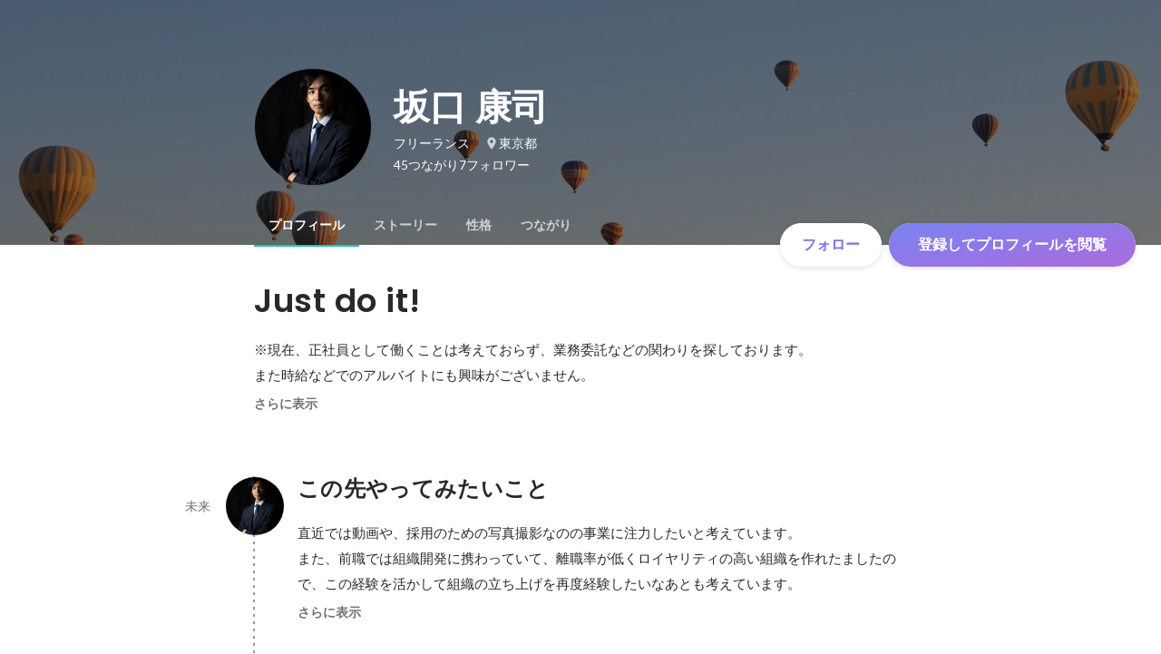

--- FILE ---
content_type: text/html; charset=utf-8
request_url: https://www.wantedly.com/id/kouji_sakaguchi_g
body_size: 32887
content:
<!DOCTYPE html><html lang="ja"><head><meta charSet="utf-8"/><meta name="viewport" content="width=device-width, minimum-scale=1, maximum-scale=1, initial-scale=1, viewport-cover=cover, user-scalable=no"/><meta name="keywords" content="ソーシャルリクルーティング,Wantedly,ウォンテッドリー,facebook,求人,採用,転職,就職,就活,ビジネスSNS"/><meta property="fb:app_id" content="234170156611754"/><meta name="twitter:card" content="summary_large_image"/><meta name="twitter:site" content="@wantedly"/><title>坂口 康司のプロフィール - Wantedly</title><meta property="og:title" content="坂口 康司のプロフィール - Wantedly"/><meta property="og:image" content="https://www.wantedly.com/users/317465/share_image"/><meta property="twitter:image" content="https://www.wantedly.com/users/317465/share_image"/><meta property="og:type" content="article"/><meta property="og:description" content="Just do it!
※現在、正社員として働くことは考えておらず、業務委託などの関わりを探しております。
また時給などでのアルバイトにも興味がございません。

こんにちは！
坂口と申します。

企業価値向上に繋がるクリエイティブ制作と、
採用力を強化するノウハウ、クリエイティブ面でのサポートを行なっています。

【いまやっていること】
・写真撮影（人、物、物件、イベントなど）
・動画制作（採用系やブランディング系）
・サイト制作

前職では、写真撮影サービスの人気カメラマンや、動画メディアで動画制作を一貫して行なっていたのと、新規事業の立ち上げや採用広報などにも注力していたため、
『ビジネスを意識したクリエイティブ制作』ということで、質の良いだけでなく企業価値向上にも繋がるクリエイティブ制作をしています。

また、Wantedlyの運用も行なっていて、最終的には企業ランキングで2桁まで上げた経験や、採用にも携わっていましたので、
『自社にマッチする層からの求職者を増やす』ためのノウハウの共有や、写真,動画でのサポートも行なっています。


【略歴】
◆2014年4月〜

医療系のベンチャー企業にて、営業職ながら社内の新規事業コンテストに応募して、見事アイディアが事業化。
その実績を認められ、新規事業を興す事業部に抜擢される。
急成長の企業で、会社が成長する法則を学びたいとの想いで入社し、入社した年の12月に東証マザーズ上場。その2年後に東証一部上場を果たす。

◆2016年8月〜

創業1ヶ月に満たないインバウンド系メディア運用と撮影サービスを行うスタートアップにジョイン。
新規事業の立案〜実行から、自社サイト開発のPM、人事関連の統括、写真撮影、動画撮影など、会社運営に必要なほぼ全ての業務に携わる。

◆2019年1月〜

会社を独立し、「写真撮影」「動画撮影/編集」「webサイト作成」などの事業を行なう。


【実績】
◆写真撮影関連
・撮影サービスにおいて、2年連続で指名数,満足度No.1をキープ
・累計600人以上の撮影経験あり
・物件、ブツ撮りは累計60件以上
・独立半年で、電通さん、楽天さん、明治さん、P&amp;Gさんなどとの取引実績あり
・スナップ写真から照明を使った本格的な撮影まで対応可能

■動画撮影関連
・海外に対して日本の観光情報を発信する動画を累計30本程度、作成経験あり
・前職では、高島屋さん相鉄さんとのコラボ動画の作成経験あり
・採用のための動画をはじめ、企業、飲食店、イベントなど幅広く対応可能

■サイト制作関連
・動画メディアのサイト制作においてPM経験あり
・企業向けHPを複数点作成実績あり


【蛇足】
趣味は料理や温泉など。
プロカメラマンとしての腕を活かし、インスタ映えする手料理を発信しています。"/><meta name="description" content="Just do it!
※現在、正社員として働くことは考えておらず、業務委託などの関わりを探しております。
また時給などでのアルバイトにも興味がございません。

こんにちは！
坂口と申します。

企業価値向上に繋がるクリエイティブ制作と、
採用力を強化するノウハウ、クリエイティブ面でのサポートを行なっています。

【いまやっていること】
・写真撮影（人、物、物件、イベントなど）
・動画制作（採用系..."/><meta property="og:url" content="https://www.wantedly.com/id/kouji_sakaguchi_g"/><meta name="twitter:url" content="https://www.wantedly.com/id/kouji_sakaguchi_g"/><meta name="twitter:title" content="坂口 康司のプロフィール - Wantedly"/><meta name="twitter:description" content="Just do it!
※現在、正社員として働くことは考えておらず、業務委託などの関わりを探しております。
また時給などでのアルバイトにも興味がございません。

こんにちは！
坂口と申します。

企業価値向上に繋がるクリエイティブ制作と、
採用力を強化するノウハウ、クリエイティブ面でのサポートを行なっています。

【いまやっていること】
・写真撮影（人、物、物件、イベントなど）
・動画制作（採用系やブランディング系）
・サイト制作

前職では、写真撮影サービスの人気カメラマンや、動画メディアで動画制作を一貫して行なっていたのと、新規事業の立ち上げや採用広報などにも注力していたため、
『ビジネスを意識したクリエイティブ制作』ということで、質の良いだけでなく企業価値向上にも繋がるクリエイティブ制作をしています。

また、Wantedlyの運用も行なっていて、最終的には企業ランキングで2桁まで上げた経験や、採用にも携わっていましたので、
『自社にマッチする層からの求職者を増やす』ためのノウハウの共有や、写真,動画でのサポートも行なっています。


【略歴】
◆2014年4月〜

医療系のベンチャー企業にて、営業職ながら社内の新規事業コンテストに応募して、見事アイディアが事業化。
その実績を認められ、新規事業を興す事業部に抜擢される。
急成長の企業で、会社が成長する法則を学びたいとの想いで入社し、入社した年の12月に東証マザーズ上場。その2年後に東証一部上場を果たす。

◆2016年8月〜

創業1ヶ月に満たないインバウンド系メディア運用と撮影サービスを行うスタートアップにジョイン。
新規事業の立案〜実行から、自社サイト開発のPM、人事関連の統括、写真撮影、動画撮影など、会社運営に必要なほぼ全ての業務に携わる。

◆2019年1月〜

会社を独立し、「写真撮影」「動画撮影/編集」「webサイト作成」などの事業を行なう。


【実績】
◆写真撮影関連
・撮影サービスにおいて、2年連続で指名数,満足度No.1をキープ
・累計600人以上の撮影経験あり
・物件、ブツ撮りは累計60件以上
・独立半年で、電通さん、楽天さん、明治さん、P&amp;Gさんなどとの取引実績あり
・スナップ写真から照明を使った本格的な撮影まで対応可能

■動画撮影関連
・海外に対して日本の観光情報を発信する動画を累計30本程度、作成経験あり
・前職では、高島屋さん相鉄さんとのコラボ動画の作成経験あり
・採用のための動画をはじめ、企業、飲食店、イベントなど幅広く対応可能

■サイト制作関連
・動画メディアのサイト制作においてPM経験あり
・企業向けHPを複数点作成実績あり


【蛇足】
趣味は料理や温泉など。
プロカメラマンとしての腕を活かし、インスタ映えする手料理を発信しています。"/><link rel="canonical" href="https://www.wantedly.com/id/kouji_sakaguchi_g"/><script type="application/ld+json">{"@context":"https://schema.org","@graph":[{"@type":"Organization","@id":"https://www.wantedly.com/#organization","name":"Wantedly","url":"https://www.wantedly.com","sameAs":["https://wantedlyinc.com","https://www.facebook.com/wantedly","https://x.com/wantedly"],"logo":{"@type":"ImageObject","url":"https://wantedly-assets.wantedly.com/static/logo/logo-color-LightBG.svg","width":"240","height":"60"}},{"@type":"WebSite","@id":"https://www.wantedly.com/#website","url":"https://www.wantedly.com","name":"Wantedly","inLanguage":"ja","publisher":{"@id":"https://www.wantedly.com/#organization"},"potentialAction":{"@type":"SearchAction","target":{"@type":"EntryPoint","urlTemplate":"https://www.wantedly.com/search?query={search_term_string}"},"query-input":"required name=search_term_string"}},{"@type":"ProfilePage","@id":"https://www.wantedly.com/id/kouji_sakaguchi_g#profilepage","url":"https://www.wantedly.com/id/kouji_sakaguchi_g","name":"坂口 康司のプロフィール - Wantedly","description":"Just do it!\n※現在、正社員として働くことは考えておらず、業務委託などの関わりを探しております。\nまた時給などでのアルバイトにも興味がございません。\n\nこんにちは！\n坂口と申します。\n\n企業価値向上に繋がるクリエイティブ制作と、\n採用力を強化するノウハウ、クリエイティブ面でのサポートを行なっています。\n\n【いまやっていること】\n・写真撮影（人、物、物件、イベントなど）\n・動画制作（採用系やブランディング系）\n・サイト制作\n\n前職では、写真撮影サービスの人気カメラマンや、動画メディアで動画制作を一貫して行なっていたのと、新規事業の立ち上げや採用広報などにも注力していたため、\n『ビジネスを意識したクリエイティブ制作』ということで、質の良いだけでなく企業価値向上にも繋がるクリエイティブ制作をしています。\n\nまた、Wantedlyの運用も行なっていて、最終的には企業ランキングで2桁まで上げた経験や、採用にも携わっていましたので、\n『自社にマッチする層からの求職者を増やす』ためのノウハウの共有や、写真,動画でのサポートも行なっています。\n\n\n【略歴】\n◆2014年4月〜\n\n医療系のベンチャー企業にて、営業職ながら社内の新規事業コンテストに応募して、見事アイディアが事業化。\nその実績を認められ、新規事業を興す事業部に抜擢される。\n急成長の企業で、会社が成長する法則を学びたいとの想いで入社し、入社した年の12月に東証マザーズ上場。その2年後に東証一部上場を果たす。\n\n◆2016年8月〜\n\n創業1ヶ月に満たないインバウンド系メディア運用と撮影サービスを行うスタートアップにジョイン。\n新規事業の立案〜実行から、自社サイト開発のPM、人事関連の統括、写真撮影、動画撮影など、会社運営に必要なほぼ全ての業務に携わる。\n\n◆2019年1月〜\n\n会社を独立し、「写真撮影」「動画撮影/編集」「webサイト作成」などの事業を行なう。\n\n\n【実績】\n◆写真撮影関連\n・撮影サービスにおいて、2年連続で指名数,満足度No.1をキープ\n・累計600人以上の撮影経験あり\n・物件、ブツ撮りは累計60件以上\n・独立半年で、電通さん、楽天さん、明治さん、P&amp;Gさんなどとの取引実績あり\n・スナップ写真から照明を使った本格的な撮影まで対応可能\n\n■動画撮影関連\n・海外に対して日本の観光情報を発信する動画を累計30本程度、作成経験あり\n・前職では、高島屋さん相鉄さんとのコラボ動画の作成経験あり\n・採用のための動画をはじめ、企業、飲食店、イベントなど幅広く対応可能\n\n■サイト制作関連\n・動画メディアのサイト制作においてPM経験あり\n・企業向けHPを複数点作成実績あり\n\n\n【蛇足】\n趣味は料理や温泉など。\nプロカメラマンとしての腕を活かし、インスタ映えする手料理を発信しています。","inLanguage":"ja","isPartOf":{"@id":"https://www.wantedly.com/#website"},"publisher":{"@id":"https://www.wantedly.com/#organization"},"breadcrumb":{"@id":"https://www.wantedly.com/id/kouji_sakaguchi_g#breadcrumbs"},"primaryImageOfPage":{"@type":"ImageObject","@id":"https://www.wantedly.com/id/kouji_sakaguchi_g#avatar","url":"https://images.wantedly.com/i/L4R7mXV","contentUrl":"https://images.wantedly.com/i/L4R7mXV","width":"160","height":"160"},"mainEntity":{"@id":"https://www.wantedly.com/id/kouji_sakaguchi_g#person"},"about":{"@id":"https://www.wantedly.com/id/kouji_sakaguchi_g#person"}},{"@type":"Person","@id":"https://www.wantedly.com/id/kouji_sakaguchi_g#person","name":"坂口 康司","alternateName":"Kouji Sakaguchi","description":"Just do it!\n※現在、正社員として働くことは考えておらず、業務委託などの関わりを探しております。\nまた時給などでのアルバイトにも興味がございません。\n\nこんにちは！\n坂口と申します。\n\n企業価値向上に繋がるクリエイティブ制作と、\n採用力を強化するノウハウ、クリエイティブ面でのサポートを行なっています。\n\n【いまやっていること】\n・写真撮影（人、物、物件、イベントなど）\n・動画制作（採用系やブランディング系）\n・サイト制作\n\n前職では、写真撮影サービスの人気カメラマンや、動画メディアで動画制作を一貫して行なっていたのと、新規事業の立ち上げや採用広報などにも注力していたため、\n『ビジネスを意識したクリエイティブ制作』ということで、質の良いだけでなく企業価値向上にも繋がるクリエイティブ制作をしています。\n\nまた、Wantedlyの運用も行なっていて、最終的には企業ランキングで2桁まで上げた経験や、採用にも携わっていましたので、\n『自社にマッチする層からの求職者を増やす』ためのノウハウの共有や、写真,動画でのサポートも行なっています。\n\n\n【略歴】\n◆2014年4月〜\n\n医療系のベンチャー企業にて、営業職ながら社内の新規事業コンテストに応募して、見事アイディアが事業化。\nその実績を認められ、新規事業を興す事業部に抜擢される。\n急成長の企業で、会社が成長する法則を学びたいとの想いで入社し、入社した年の12月に東証マザーズ上場。その2年後に東証一部上場を果たす。\n\n◆2016年8月〜\n\n創業1ヶ月に満たないインバウンド系メディア運用と撮影サービスを行うスタートアップにジョイン。\n新規事業の立案〜実行から、自社サイト開発のPM、人事関連の統括、写真撮影、動画撮影など、会社運営に必要なほぼ全ての業務に携わる。\n\n◆2019年1月〜\n\n会社を独立し、「写真撮影」「動画撮影/編集」「webサイト作成」などの事業を行なう。\n\n\n【実績】\n◆写真撮影関連\n・撮影サービスにおいて、2年連続で指名数,満足度No.1をキープ\n・累計600人以上の撮影経験あり\n・物件、ブツ撮りは累計60件以上\n・独立半年で、電通さん、楽天さん、明治さん、P&amp;Gさんなどとの取引実績あり\n・スナップ写真から照明を使った本格的な撮影まで対応可能\n\n■動画撮影関連\n・海外に対して日本の観光情報を発信する動画を累計30本程度、作成経験あり\n・前職では、高島屋さん相鉄さんとのコラボ動画の作成経験あり\n・採用のための動画をはじめ、企業、飲食店、イベントなど幅広く対応可能\n\n■サイト制作関連\n・動画メディアのサイト制作においてPM経験あり\n・企業向けHPを複数点作成実績あり\n\n\n【蛇足】\n趣味は料理や温泉など。\nプロカメラマンとしての腕を活かし、インスタ映えする手料理を発信しています。","url":"https://www.wantedly.com/id/kouji_sakaguchi_g","image":{"@type":"ImageObject","@id":"https://www.wantedly.com/id/kouji_sakaguchi_g#avatar","url":"https://images.wantedly.com/i/L4R7mXV","contentUrl":"https://images.wantedly.com/i/L4R7mXV","width":"160","height":"160"},"address":{"@type":"PostalAddress","addressRegion":"東京都","addressCountry":"JP"},"givenName":"Kouji","familyName":"Sakaguchi","jobTitle":"フリーランス","knowsAbout":["マネージメント","調整力","プロジェクトマネジメント","ポジティブ","スケジュール管理","中国語（基礎）","HSK3級","コピーライティング","動画企画","動画撮影","動画作成","動画ディレクション","動画ディレクター","映像企画","未来志向","企画力","リーダーシップ","企画のコンセプト","企画・創造","チームビルディング","コンセプトメイキンング","マーケティング・企画","マーケティング","写真編集","写真撮影","コミュニケーション力","コミュニティ運営","ライティングスキル","一眼レフ","Adobe Lightroom","ロジカルシンキング","クリエイティブ","Excel"]},{"@type":"BreadcrumbList","@id":"https://www.wantedly.com/id/kouji_sakaguchi_g#breadcrumbs","itemListElement":[{"@type":"ListItem","position":1,"name":"Wantedly","item":"https://www.wantedly.com"},{"@type":"ListItem","position":2,"name":"坂口 康司のプロフィール - Wantedly","item":"https://www.wantedly.com/id/kouji_sakaguchi_g"}]}]}</script><link rel="alternate" hrefLang="x-default" href="https://www.wantedly.com/id/kouji_sakaguchi_g"/><link rel="alternate" hrefLang="ja" href="https://www.wantedly.com/id/kouji_sakaguchi_g"/><link rel="alternate" hrefLang="ja-jp" href="https://www.wantedly.com/id/kouji_sakaguchi_g"/><link rel="alternate" hrefLang="en-jp" href="https://en-jp.wantedly.com/id/kouji_sakaguchi_g"/><link rel="alternate" hrefLang="sg" href="https://sg.wantedly.com/id/kouji_sakaguchi_g"/><link rel="alternate" hrefLang="en-sg" href="https://sg.wantedly.com/id/kouji_sakaguchi_g"/><meta name="next-head-count" content="25"/><link rel="shortcut icon" href="/favicon.ico"/><style type="text/css">$<!-- -->.fresnel-container{margin:0;padding:0;}
@media not all and (min-width:0px) and (max-width:560.98px){.fresnel-at-mobile{display:none!important;}}
@media not all and (min-width:561px) and (max-width:960.98px){.fresnel-at-tablet{display:none!important;}}
@media not all and (min-width:961px) and (max-width:1280.98px){.fresnel-at-laptop{display:none!important;}}
@media not all and (min-width:1281px) and (max-width:1680.98px){.fresnel-at-laptopL{display:none!important;}}
@media not all and (min-width:1681px) and (max-width:1920.98px){.fresnel-at-laptopLL{display:none!important;}}
@media not all and (min-width:1921px){.fresnel-at-laptopXL{display:none!important;}}
@media not all and (max-width:560.98px){.fresnel-lessThan-tablet{display:none!important;}}
@media not all and (max-width:960.98px){.fresnel-lessThan-laptop{display:none!important;}}
@media not all and (max-width:1280.98px){.fresnel-lessThan-laptopL{display:none!important;}}
@media not all and (max-width:1680.98px){.fresnel-lessThan-laptopLL{display:none!important;}}
@media not all and (max-width:1920.98px){.fresnel-lessThan-laptopXL{display:none!important;}}
@media not all and (min-width:561px){.fresnel-greaterThan-mobile{display:none!important;}}
@media not all and (min-width:961px){.fresnel-greaterThan-tablet{display:none!important;}}
@media not all and (min-width:1281px){.fresnel-greaterThan-laptop{display:none!important;}}
@media not all and (min-width:1681px){.fresnel-greaterThan-laptopL{display:none!important;}}
@media not all and (min-width:1921px){.fresnel-greaterThan-laptopLL{display:none!important;}}
@media not all and (min-width:0px){.fresnel-greaterThanOrEqual-mobile{display:none!important;}}
@media not all and (min-width:561px){.fresnel-greaterThanOrEqual-tablet{display:none!important;}}
@media not all and (min-width:961px){.fresnel-greaterThanOrEqual-laptop{display:none!important;}}
@media not all and (min-width:1281px){.fresnel-greaterThanOrEqual-laptopL{display:none!important;}}
@media not all and (min-width:1681px){.fresnel-greaterThanOrEqual-laptopLL{display:none!important;}}
@media not all and (min-width:1921px){.fresnel-greaterThanOrEqual-laptopXL{display:none!important;}}
@media not all and (min-width:0px) and (max-width:560.98px){.fresnel-between-mobile-tablet{display:none!important;}}
@media not all and (min-width:0px) and (max-width:960.98px){.fresnel-between-mobile-laptop{display:none!important;}}
@media not all and (min-width:0px) and (max-width:1280.98px){.fresnel-between-mobile-laptopL{display:none!important;}}
@media not all and (min-width:0px) and (max-width:1680.98px){.fresnel-between-mobile-laptopLL{display:none!important;}}
@media not all and (min-width:0px) and (max-width:1920.98px){.fresnel-between-mobile-laptopXL{display:none!important;}}
@media not all and (min-width:561px) and (max-width:960.98px){.fresnel-between-tablet-laptop{display:none!important;}}
@media not all and (min-width:561px) and (max-width:1280.98px){.fresnel-between-tablet-laptopL{display:none!important;}}
@media not all and (min-width:561px) and (max-width:1680.98px){.fresnel-between-tablet-laptopLL{display:none!important;}}
@media not all and (min-width:561px) and (max-width:1920.98px){.fresnel-between-tablet-laptopXL{display:none!important;}}
@media not all and (min-width:961px) and (max-width:1280.98px){.fresnel-between-laptop-laptopL{display:none!important;}}
@media not all and (min-width:961px) and (max-width:1680.98px){.fresnel-between-laptop-laptopLL{display:none!important;}}
@media not all and (min-width:961px) and (max-width:1920.98px){.fresnel-between-laptop-laptopXL{display:none!important;}}
@media not all and (min-width:1281px) and (max-width:1680.98px){.fresnel-between-laptopL-laptopLL{display:none!important;}}
@media not all and (min-width:1281px) and (max-width:1920.98px){.fresnel-between-laptopL-laptopXL{display:none!important;}}
@media not all and (min-width:1681px) and (max-width:1920.98px){.fresnel-between-laptopLL-laptopXL{display:none!important;}}</style><script src="/_next/environment.js"></script><link rel="preconnect" href="https://fonts.gstatic.com" crossorigin /><link rel="preload" href="https://d3h6oc2shi7z5u.cloudfront.net/23e455db5420dba94ba5eef125a0c0d3415a39d8/_next/static/css/53b4e0b06f2855df.css" as="style"/><link rel="stylesheet" href="https://d3h6oc2shi7z5u.cloudfront.net/23e455db5420dba94ba5eef125a0c0d3415a39d8/_next/static/css/53b4e0b06f2855df.css" data-n-g=""/><noscript data-n-css=""></noscript><script defer="" nomodule="" src="https://d3h6oc2shi7z5u.cloudfront.net/23e455db5420dba94ba5eef125a0c0d3415a39d8/_next/static/chunks/polyfills-42372ed130431b0a.js"></script><script defer="" src="https://d3h6oc2shi7z5u.cloudfront.net/23e455db5420dba94ba5eef125a0c0d3415a39d8/_next/static/chunks/5242.aa9cc39b265e5e64.js"></script><script src="https://d3h6oc2shi7z5u.cloudfront.net/23e455db5420dba94ba5eef125a0c0d3415a39d8/_next/static/chunks/webpack-c1196371f2d3d929.js" defer=""></script><script src="https://d3h6oc2shi7z5u.cloudfront.net/23e455db5420dba94ba5eef125a0c0d3415a39d8/_next/static/chunks/framework-c6ee5607585ef091.js" defer=""></script><script src="https://d3h6oc2shi7z5u.cloudfront.net/23e455db5420dba94ba5eef125a0c0d3415a39d8/_next/static/chunks/main-d1107384668fcb9d.js" defer=""></script><script src="https://d3h6oc2shi7z5u.cloudfront.net/23e455db5420dba94ba5eef125a0c0d3415a39d8/_next/static/chunks/pages/_app-74fdd57424bfc6e6.js" defer=""></script><script src="https://d3h6oc2shi7z5u.cloudfront.net/23e455db5420dba94ba5eef125a0c0d3415a39d8/_next/static/chunks/ea88be26-bcaf74411519f7b5.js" defer=""></script><script src="https://d3h6oc2shi7z5u.cloudfront.net/23e455db5420dba94ba5eef125a0c0d3415a39d8/_next/static/chunks/2853-9c2a1b7e75dab072.js" defer=""></script><script src="https://d3h6oc2shi7z5u.cloudfront.net/23e455db5420dba94ba5eef125a0c0d3415a39d8/_next/static/chunks/7309-6ba39a9142b5f193.js" defer=""></script><script src="https://d3h6oc2shi7z5u.cloudfront.net/23e455db5420dba94ba5eef125a0c0d3415a39d8/_next/static/chunks/7613-3ede6c31dc1dd359.js" defer=""></script><script src="https://d3h6oc2shi7z5u.cloudfront.net/23e455db5420dba94ba5eef125a0c0d3415a39d8/_next/static/chunks/6630-62a481ca0d84ee01.js" defer=""></script><script src="https://d3h6oc2shi7z5u.cloudfront.net/23e455db5420dba94ba5eef125a0c0d3415a39d8/_next/static/chunks/8121-e65313d8ffec56ef.js" defer=""></script><script src="https://d3h6oc2shi7z5u.cloudfront.net/23e455db5420dba94ba5eef125a0c0d3415a39d8/_next/static/chunks/1664-7f92015507a893c6.js" defer=""></script><script src="https://d3h6oc2shi7z5u.cloudfront.net/23e455db5420dba94ba5eef125a0c0d3415a39d8/_next/static/chunks/9598-d15e72805b1beab9.js" defer=""></script><script src="https://d3h6oc2shi7z5u.cloudfront.net/23e455db5420dba94ba5eef125a0c0d3415a39d8/_next/static/chunks/8764-cee2c2f738df61b2.js" defer=""></script><script src="https://d3h6oc2shi7z5u.cloudfront.net/23e455db5420dba94ba5eef125a0c0d3415a39d8/_next/static/chunks/9652-49156ea633eb8c6f.js" defer=""></script><script src="https://d3h6oc2shi7z5u.cloudfront.net/23e455db5420dba94ba5eef125a0c0d3415a39d8/_next/static/chunks/2012-d7e0210342d88224.js" defer=""></script><script src="https://d3h6oc2shi7z5u.cloudfront.net/23e455db5420dba94ba5eef125a0c0d3415a39d8/_next/static/chunks/9692-cda878f0e9465d75.js" defer=""></script><script src="https://d3h6oc2shi7z5u.cloudfront.net/23e455db5420dba94ba5eef125a0c0d3415a39d8/_next/static/chunks/4436-2f873abc11ecccb6.js" defer=""></script><script src="https://d3h6oc2shi7z5u.cloudfront.net/23e455db5420dba94ba5eef125a0c0d3415a39d8/_next/static/chunks/2071-851fb95a1eae77f2.js" defer=""></script><script src="https://d3h6oc2shi7z5u.cloudfront.net/23e455db5420dba94ba5eef125a0c0d3415a39d8/_next/static/chunks/2142-6fd7ad2601d129d6.js" defer=""></script><script src="https://d3h6oc2shi7z5u.cloudfront.net/23e455db5420dba94ba5eef125a0c0d3415a39d8/_next/static/chunks/1909-66c95c7acb7e90b6.js" defer=""></script><script src="https://d3h6oc2shi7z5u.cloudfront.net/23e455db5420dba94ba5eef125a0c0d3415a39d8/_next/static/chunks/705-600789812227aafb.js" defer=""></script><script src="https://d3h6oc2shi7z5u.cloudfront.net/23e455db5420dba94ba5eef125a0c0d3415a39d8/_next/static/chunks/9801-63f45eca18c12c8a.js" defer=""></script><script src="https://d3h6oc2shi7z5u.cloudfront.net/23e455db5420dba94ba5eef125a0c0d3415a39d8/_next/static/chunks/4501-69620014c29966a2.js" defer=""></script><script src="https://d3h6oc2shi7z5u.cloudfront.net/23e455db5420dba94ba5eef125a0c0d3415a39d8/_next/static/chunks/4855-4ce76e3e0f1b1cec.js" defer=""></script><script src="https://d3h6oc2shi7z5u.cloudfront.net/23e455db5420dba94ba5eef125a0c0d3415a39d8/_next/static/chunks/pages/id/%5B...slugs%5D-72480d02811d9870.js" defer=""></script><script src="https://d3h6oc2shi7z5u.cloudfront.net/23e455db5420dba94ba5eef125a0c0d3415a39d8/_next/static/23e455db5420dba94ba5eef125a0c0d3415a39d8/_buildManifest.js" defer=""></script><script src="https://d3h6oc2shi7z5u.cloudfront.net/23e455db5420dba94ba5eef125a0c0d3415a39d8/_next/static/23e455db5420dba94ba5eef125a0c0d3415a39d8/_ssgManifest.js" defer=""></script><style data-styled="" data-styled-version="5.3.11">html,body,div,span,applet,object,iframe,h1,h2,h3,h4,h5,h6,p,blockquote,pre,a,abbr,acronym,address,big,cite,code,del,dfn,em,img,ins,kbd,q,s,samp,small,strike,strong,sub,sup,tt,var,b,u,i,center,dl,dt,dd,ol,ul,li,fieldset,form,label,legend,table,caption,tbody,tfoot,thead,tr,th,td,article,aside,canvas,details,embed,figure,figcaption,footer,header,hgroup,main,menu,nav,output,ruby,section,summary,time,mark,audio,video{margin:0;padding:0;font-size:100%;vertical-align:baseline;border:0;}/*!sc*/
article,aside,details,figcaption,figure,footer,header,hgroup,main,menu,nav,section{display:block;}/*!sc*/
*[hidden]{display:none;}/*!sc*/
body{line-height:1;}/*!sc*/
ol,ul{list-style:none;}/*!sc*/
blockquote,q{quotes:none;}/*!sc*/
blockquote:before,blockquote:after,q:before,q:after{content:"";content:none;}/*!sc*/
table{border-collapse:collapse;border-spacing:0;}/*!sc*/
#container{min-width:initial;}/*!sc*/
@media screen and (max-width:560px){#container{min-width:320px;}}/*!sc*/
#main{margin:0;}/*!sc*/
#main-inner{width:100%;}/*!sc*/
a{-webkit-text-decoration:none;text-decoration:none;}/*!sc*/
a:hover{-webkit-text-decoration:none;text-decoration:none;}/*!sc*/
ul{padding:0;}/*!sc*/
li{margin:0%;text-indent:0;list-style:none;}/*!sc*/
.ReactModal__Html--open,.ReactModal__Body--open{overflow:hidden;}/*!sc*/
textarea{resize:none;}/*!sc*/
button{background:transparent;border:none;outline:none;}/*!sc*/
input[type="number"]{border:unset;}/*!sc*/
input[type="number"]:focus{border:unset;}/*!sc*/
#mainWrapper{z-index:0;background:#ffffff;}/*!sc*/
#visit-frontend-ssr-root img{max-width:unset;}/*!sc*/
data-styled.g343[id="sc-global-lsxYv1"]{content:"sc-global-lsxYv1,"}/*!sc*/
.mQcmi{display:-webkit-box;display:-webkit-flex;display:-ms-flexbox;display:flex;-webkit-box-pack:justify;-webkit-justify-content:space-between;-ms-flex-pack:justify;justify-content:space-between;}/*!sc*/
.mQcmi.mQcmi{min-width:-webkit-fit-content;min-width:-moz-fit-content;min-width:fit-content;}/*!sc*/
data-styled.g888[id="NoticeToast__StyledToast-sc-1oxrvhh-0"]{content:"mQcmi,"}/*!sc*/
.caxWiH{box-sizing:border-box;width:272px;border-radius:4px;background-image:linear-gradient(rgba(0,0,0,0.03),rgba(0,0,0,0.03));}/*!sc*/
data-styled.g927[id="sidebarStyles__SidebarContent-sc-9rsvuv-0"]{content:"caxWiH,"}/*!sc*/
.gxbbwW{padding-top:0;}/*!sc*/
data-styled.g928[id="UserList__Ul-sc-18xqku4-0"]{content:"gxbbwW,"}/*!sc*/
.dPdCvp{padding:0;margin:0;}/*!sc*/
.dPdCvp > a{display:grid;grid-template:"avt name" "avt desc" / 48px 1fr;-webkit-column-gap:16px;column-gap:16px;box-sizing:border-box;padding:12px 16px;}/*!sc*/
.dPdCvp > a > *:nth-child(1){grid-area:avt;width:48px;height:48px;}/*!sc*/
.dPdCvp > a > *:nth-child(2){grid-area:name;padding:0;margin:0;font-family:"Poppins","Helvetica Neue",Helvetica,Arial,"Hiragino Sans","ヒラギノ角ゴシック","Hiragino Kaku Gothic ProN","ヒラギノ角ゴ Pro W3",Roboto,"メイリオ",Meiryo,"ＭＳ Ｐゴシック",sans-serif;font-size:16px;font-weight:600;line-height:24px;-webkit-letter-spacing:0.2px;-moz-letter-spacing:0.2px;-ms-letter-spacing:0.2px;letter-spacing:0.2px;color:rgba(0,0,0,0.84);overflow:hidden;text-overflow:ellipsis;white-space:nowrap;}/*!sc*/
.dPdCvp > a > *:nth-child(2):lang(en),.dPdCvp > a > *:nth-child(2) .text-narrow{font-size:16px;font-weight:600;}/*!sc*/
.dPdCvp > a > *:nth-child(2):lang(ja),.dPdCvp > a > *:nth-child(2) .text-wide{font-size:16px;font-weight:600;}/*!sc*/
@media screen and (max-width:560px){.dPdCvp > a > *:nth-child(2){font-family:"Poppins","Helvetica Neue",Helvetica,Arial,"Hiragino Sans","ヒラギノ角ゴシック","Hiragino Kaku Gothic ProN","ヒラギノ角ゴ Pro W3",Roboto,"メイリオ",Meiryo,"ＭＳ Ｐゴシック",sans-serif;font-size:16px;font-weight:600;line-height:24px;}.dPdCvp > a > *:nth-child(2):lang(en),.dPdCvp > a > *:nth-child(2) .text-narrow{font-size:16px;font-weight:600;}.dPdCvp > a > *:nth-child(2):lang(ja),.dPdCvp > a > *:nth-child(2) .text-wide{font-size:16px;font-weight:600;}}/*!sc*/
.dPdCvp > a > *:nth-child(2) > svg{width:20px;height:20px;vertical-align:middle;margin-left:4px;}/*!sc*/
.dPdCvp > a > *:nth-child(3){grid-area:desc;padding:0;margin:0;font-family:"Lato","Helvetica Neue",Helvetica,"Hiragino Sans","ヒラギノ角ゴシック Pro","Hiragino Kaku Gothic Pro","メイリオ",Meiryo,Osaka,"ＭＳ Ｐゴシック","MS PGothic",sans-serif;font-size:14px;font-weight:400;line-height:24px;color:rgba(0,0,0,0.56);overflow:hidden;text-overflow:ellipsis;white-space:nowrap;}/*!sc*/
.dPdCvp > a > *:nth-child(3):lang(en),.dPdCvp > a > *:nth-child(3) .text-narrow{font-size:14px;font-weight:400;}/*!sc*/
.dPdCvp > a > *:nth-child(3):lang(ja),.dPdCvp > a > *:nth-child(3) .text-wide{font-size:14px;font-weight:400;}/*!sc*/
@media screen and (max-width:560px){.dPdCvp > a > *:nth-child(3){font-family:"Lato","Helvetica Neue",Helvetica,"Hiragino Sans","ヒラギノ角ゴシック Pro","Hiragino Kaku Gothic Pro","メイリオ",Meiryo,Osaka,"ＭＳ Ｐゴシック","MS PGothic",sans-serif;font-size:14px;font-weight:400;line-height:22px;}.dPdCvp > a > *:nth-child(3):lang(en),.dPdCvp > a > *:nth-child(3) .text-narrow{font-size:14px;font-weight:400;}.dPdCvp > a > *:nth-child(3):lang(ja),.dPdCvp > a > *:nth-child(3) .text-wide{font-size:14px;font-weight:400;}}/*!sc*/
data-styled.g929[id="UserList__Li-sc-18xqku4-1"]{content:"dPdCvp,"}/*!sc*/
.KmbEz > h3{font-family:"Poppins","Helvetica Neue",Helvetica,Arial,"Hiragino Sans","ヒラギノ角ゴシック","Hiragino Kaku Gothic ProN","ヒラギノ角ゴ Pro W3",Roboto,"メイリオ",Meiryo,"ＭＳ Ｐゴシック",sans-serif;font-size:20px;font-weight:600;line-height:28px;-webkit-letter-spacing:0.18px;-moz-letter-spacing:0.18px;-ms-letter-spacing:0.18px;letter-spacing:0.18px;margin:0;padding:12px 16px;}/*!sc*/
.KmbEz > h3:lang(en),.KmbEz > h3 .text-narrow{font-size:20px;font-weight:600;}/*!sc*/
.KmbEz > h3:lang(ja),.KmbEz > h3 .text-wide{font-size:18px;font-weight:700;}/*!sc*/
@media screen and (max-width:560px){.KmbEz > h3{font-family:"Poppins","Helvetica Neue",Helvetica,Arial,"Hiragino Sans","ヒラギノ角ゴシック","Hiragino Kaku Gothic ProN","ヒラギノ角ゴ Pro W3",Roboto,"メイリオ",Meiryo,"ＭＳ Ｐゴシック",sans-serif;font-size:20px;font-weight:600;line-height:28px;}.KmbEz > h3:lang(en),.KmbEz > h3 .text-narrow{font-size:20px;font-weight:600;}.KmbEz > h3:lang(ja),.KmbEz > h3 .text-wide{font-size:18px;font-weight:700;}}/*!sc*/
data-styled.g930[id="RelatedUserList__SidebarContent-sc-1bby9i-0"]{content:"KmbEz,"}/*!sc*/
.dGxwzR{max-width:-webkit-fit-content;max-width:-moz-fit-content;max-width:fit-content;}/*!sc*/
data-styled.g1223[id="FollowButton__ButtonTouchArea-sc-cd4d40-0"]{content:"dGxwzR,"}/*!sc*/
.bmKEpx{position:relative;width:112px;height:48px;color:#7372f2;display:-webkit-box;display:-webkit-flex;display:-ms-flexbox;display:flex;-webkit-box-pack:center;-webkit-justify-content:center;-ms-flex-pack:center;justify-content:center;-webkit-align-items:center;-webkit-box-align:center;-ms-flex-align:center;align-items:center;}/*!sc*/
.bmKEpx:before{content:"";position:absolute;top:0;left:0;width:100%;height:100%;background-color:rgba(255,255,255,1);z-index:-1;border-radius:100px;}/*!sc*/
@media screen and (max-width:560px){.bmKEpx{width:112px;display:none;box-shadow:0px 0px 0px 1px rgba(0,0,0,0.02),0px 4px 12px 0px rgba(0,0,0,0.1);}}/*!sc*/
.bmKEpx > small{font-size:14px;}/*!sc*/
.bmKEpx > svg{width:20px;height:20px;}/*!sc*/
.bmKEpx > img{width:20px;height:20px;margin:2px;}/*!sc*/
.bmKEpx > svg,.bmKEpx > img{position:absolute;}/*!sc*/
.bmKEpx > svg.left-icon,.bmKEpx > img.left-icon{top:14px;left:16px;}/*!sc*/
.bmKEpx > svg.right-icon,.bmKEpx > img.right-icon{top:12px;right:12px;}/*!sc*/
.dCcNeE{position:relative;width:auto;height:auto;color:#7372f2;display:-webkit-box;display:-webkit-flex;display:-ms-flexbox;display:flex;-webkit-box-pack:center;-webkit-justify-content:center;-ms-flex-pack:center;justify-content:center;-webkit-align-items:center;-webkit-box-align:center;-ms-flex-align:center;align-items:center;}/*!sc*/
.dCcNeE:before{content:"";position:absolute;top:0;left:0;width:100%;height:100%;background-color:rgba(255,255,255,1);z-index:-1;border-radius:100px;}/*!sc*/
@media screen and (max-width:560px){.dCcNeE{width:112px;display:none;box-shadow:0px 0px 0px 1px rgba(0,0,0,0.02),0px 4px 12px 0px rgba(0,0,0,0.1);}}/*!sc*/
.dCcNeE > small{font-size:14px;}/*!sc*/
.dCcNeE > svg{width:20px;height:20px;}/*!sc*/
.dCcNeE > img{width:20px;height:20px;margin:2px;}/*!sc*/
.dCcNeE > svg{width:20px;height:20px;}/*!sc*/
.dCcNeE > svg.left-icon{margin-right:8px;}/*!sc*/
.dCcNeE > svg.right-icon{margin-left:8px;}/*!sc*/
data-styled.g1224[id="FollowButton__Button-sc-cd4d40-1"]{content:"bmKEpx,dCcNeE,"}/*!sc*/
.hHXxFr{display:-webkit-box;display:-webkit-flex;display:-ms-flexbox;display:flex;gap:8px;}/*!sc*/
data-styled.g1227[id="ConnectionsAndFollowers__Container-sc-1j6r1o5-0"]{content:"hHXxFr,"}/*!sc*/
.jOoYui{display:-webkit-box;display:-webkit-flex;display:-ms-flexbox;display:flex;position:relative;gap:4px;color:rgba(255,255,255,1);border-radius:4px;}/*!sc*/
.jOoYui:before{content:"";position:absolute;top:0;left:-4px;right:-4px;height:100%;background-color:transparent;border-radius:4px;-webkit-transition:background-color 0.2s cubic-bezier(0.3,0.3,0.3,1);transition:background-color 0.2s cubic-bezier(0.3,0.3,0.3,1);}/*!sc*/
.jOoYui:hover:before{background-color:rgba(255,255,255,0.12);}/*!sc*/
.raaxc{display:-webkit-box;display:-webkit-flex;display:-ms-flexbox;display:flex;position:relative;gap:4px;color:rgba(255,255,255,1);border-radius:4px;pointer-events:none;}/*!sc*/
.raaxc:before{content:"";position:absolute;top:0;left:-4px;right:-4px;height:100%;background-color:transparent;border-radius:4px;-webkit-transition:background-color 0.2s cubic-bezier(0.3,0.3,0.3,1);transition:background-color 0.2s cubic-bezier(0.3,0.3,0.3,1);}/*!sc*/
data-styled.g1228[id="ConnectionsAndFollowers__TextWrapper-sc-1j6r1o5-1"]{content:"jOoYui,raaxc,"}/*!sc*/
.hNNJtA{padding:0;margin:0;}/*!sc*/
.hNNJtA > a{box-sizing:border-box;display:grid;padding:12px 16px;grid-template:"ttl img" auto "dur img" auto / 1fr auto;-webkit-column-gap:16px;column-gap:16px;-webkit-box-pack:center;-webkit-justify-content:center;-ms-flex-pack:center;justify-content:center;}/*!sc*/
data-styled.g1236[id="ProfileItemList__ListItem-sc-79or2t-0"]{content:"hNNJtA,"}/*!sc*/
.dNfzOw{font-family:"Poppins","Helvetica Neue",Helvetica,Arial,"Hiragino Sans","ヒラギノ角ゴシック","Hiragino Kaku Gothic ProN","ヒラギノ角ゴ Pro W3",Roboto,"メイリオ",Meiryo,"ＭＳ Ｐゴシック",sans-serif;font-size:16px;font-weight:600;line-height:24px;-webkit-letter-spacing:0.2px;-moz-letter-spacing:0.2px;-ms-letter-spacing:0.2px;letter-spacing:0.2px;color:rgba(0,0,0,0.84);grid-area:ttl;display:-webkit-box;display:-webkit-flex;display:-ms-flexbox;display:flex;-webkit-align-items:center;-webkit-box-align:center;-ms-flex-align:center;align-items:center;}/*!sc*/
.dNfzOw:lang(en),.dNfzOw .text-narrow{font-size:16px;font-weight:600;}/*!sc*/
.dNfzOw:lang(ja),.dNfzOw .text-wide{font-size:16px;font-weight:600;}/*!sc*/
@media screen and (max-width:560px){.dNfzOw{font-family:"Poppins","Helvetica Neue",Helvetica,Arial,"Hiragino Sans","ヒラギノ角ゴシック","Hiragino Kaku Gothic ProN","ヒラギノ角ゴ Pro W3",Roboto,"メイリオ",Meiryo,"ＭＳ Ｐゴシック",sans-serif;font-size:16px;font-weight:600;line-height:24px;}.dNfzOw:lang(en),.dNfzOw .text-narrow{font-size:16px;font-weight:600;}.dNfzOw:lang(ja),.dNfzOw .text-wide{font-size:16px;font-weight:600;}}/*!sc*/
.dNfzOw > strong{-webkit-flex:0 1 auto;-ms-flex:0 1 auto;flex:0 1 auto;display:-webkit-box;-webkit-line-clamp:2;-webkit-box-orient:vertical;overflow:hidden;}/*!sc*/
@supports not (-webkit-line-clamp:2){.dNfzOw > strong{text-overflow:ellipsis;white-space:nowrap;}}/*!sc*/
.dNfzOw > svg{-webkit-flex:0 0 20px;-ms-flex:0 0 20px;flex:0 0 20px;width:20px;height:20px;margin-left:4px;color:#21bddb;}/*!sc*/
data-styled.g1237[id="ProfileItemList__TitleSpan-sc-79or2t-1"]{content:"dNfzOw,"}/*!sc*/
.MyMtR{font-family:"Lato","Helvetica Neue",Helvetica,"Hiragino Sans","ヒラギノ角ゴシック Pro","Hiragino Kaku Gothic Pro","メイリオ",Meiryo,Osaka,"ＭＳ Ｐゴシック","MS PGothic",sans-serif;font-size:12px;font-weight:400;line-height:16px;color:rgba(0,0,0,0.56);grid-area:dur;}/*!sc*/
.MyMtR:lang(en),.MyMtR .text-narrow{font-size:12px;font-weight:400;}/*!sc*/
.MyMtR:lang(ja),.MyMtR .text-wide{font-size:12px;font-weight:400;}/*!sc*/
@media screen and (max-width:560px){.MyMtR{font-family:"Lato","Helvetica Neue",Helvetica,"Hiragino Sans","ヒラギノ角ゴシック Pro","Hiragino Kaku Gothic Pro","メイリオ",Meiryo,Osaka,"ＭＳ Ｐゴシック","MS PGothic",sans-serif;font-size:12px;font-weight:400;line-height:16px;}.MyMtR:lang(en),.MyMtR .text-narrow{font-size:12px;font-weight:400;}.MyMtR:lang(ja),.MyMtR .text-wide{font-size:12px;font-weight:400;}}/*!sc*/
data-styled.g1238[id="ProfileItemList__DurationSpan-sc-79or2t-2"]{content:"MyMtR,"}/*!sc*/
.govExo{grid-area:img;display:-webkit-box;display:-webkit-flex;display:-ms-flexbox;display:flex;-webkit-align-items:center;-webkit-box-align:center;-ms-flex-align:center;align-items:center;}/*!sc*/
.govExo > img{border-radius:4px;width:56px;height:56px;object-fit:cover;}/*!sc*/
data-styled.g1239[id="ProfileItemList__ImgDiv-sc-79or2t-3"]{content:"govExo,"}/*!sc*/
.vMMMj{box-sizing:border-box;display:grid;padding:12px 16px;grid-template:"name cnt" 1fr "dtl cnt" auto / 1fr auto;-webkit-column-gap:16px;column-gap:16px;-webkit-box-pack:center;-webkit-justify-content:center;-ms-flex-pack:center;justify-content:center;}/*!sc*/
data-styled.g1241[id="SkillAppendix__ListItem-sc-1bayt55-0"]{content:"vMMMj,"}/*!sc*/
.bpElvd{cursor:pointer;padding-top:0;padding-bottom:0;font-family:"Lato","Helvetica Neue",Helvetica,"Hiragino Sans","ヒラギノ角ゴシック Pro","Hiragino Kaku Gothic Pro","メイリオ",Meiryo,Osaka,"ＭＳ Ｐゴシック","MS PGothic",sans-serif;font-size:14px;font-weight:400;line-height:24px;color:rgba(0,0,0,0.56);display:-webkit-box;display:-webkit-flex;display:-ms-flexbox;display:flex;-webkit-align-items:center;-webkit-box-align:center;-ms-flex-align:center;align-items:center;min-height:48px;}/*!sc*/
.bpElvd:lang(en),.bpElvd .text-narrow{font-size:14px;font-weight:400;}/*!sc*/
.bpElvd:lang(ja),.bpElvd .text-wide{font-size:14px;font-weight:400;}/*!sc*/
@media screen and (max-width:560px){.bpElvd{font-family:"Lato","Helvetica Neue",Helvetica,"Hiragino Sans","ヒラギノ角ゴシック Pro","Hiragino Kaku Gothic Pro","メイリオ",Meiryo,Osaka,"ＭＳ Ｐゴシック","MS PGothic",sans-serif;font-size:14px;font-weight:400;line-height:22px;}.bpElvd:lang(en),.bpElvd .text-narrow{font-size:14px;font-weight:400;}.bpElvd:lang(ja),.bpElvd .text-wide{font-size:14px;font-weight:400;}}/*!sc*/
.bpElvd > span{white-space:nowrap;-webkit-flex:0 0 auto;-ms-flex:0 0 auto;flex:0 0 auto;}/*!sc*/
.bpElvd > span:first-child{-webkit-flex:0 1 auto;-ms-flex:0 1 auto;flex:0 1 auto;text-overflow:ellipsis;overflow-x:hidden;}/*!sc*/
.bpElvd > span:nth-child(2){margin-left:4px;}/*!sc*/
.bpElvd > *:not(:first-child):last-child{-webkit-flex:0 0 auto;-ms-flex:0 0 auto;flex:0 0 auto;margin-left:-12px;margin-right:-20px;}/*!sc*/
data-styled.g1242[id="SkillAppendix__ListItemMore-sc-1bayt55-1"]{content:"bpElvd,"}/*!sc*/
.dxJYPK{grid-area:name;font-family:"Poppins","Helvetica Neue",Helvetica,Arial,"Hiragino Sans","ヒラギノ角ゴシック","Hiragino Kaku Gothic ProN","ヒラギノ角ゴ Pro W3",Roboto,"メイリオ",Meiryo,"ＭＳ Ｐゴシック",sans-serif;font-size:16px;font-weight:600;line-height:24px;-webkit-letter-spacing:0.2px;-moz-letter-spacing:0.2px;-ms-letter-spacing:0.2px;letter-spacing:0.2px;padding:0;margin:0;color:rgba(0,0,0,0.84);display:-webkit-box;display:-webkit-flex;display:-ms-flexbox;display:flex;}/*!sc*/
.dxJYPK:lang(en),.dxJYPK .text-narrow{font-size:16px;font-weight:600;}/*!sc*/
.dxJYPK:lang(ja),.dxJYPK .text-wide{font-size:16px;font-weight:600;}/*!sc*/
@media screen and (max-width:560px){.dxJYPK{font-family:"Poppins","Helvetica Neue",Helvetica,Arial,"Hiragino Sans","ヒラギノ角ゴシック","Hiragino Kaku Gothic ProN","ヒラギノ角ゴ Pro W3",Roboto,"メイリオ",Meiryo,"ＭＳ Ｐゴシック",sans-serif;font-size:16px;font-weight:600;line-height:24px;}.dxJYPK:lang(en),.dxJYPK .text-narrow{font-size:16px;font-weight:600;}.dxJYPK:lang(ja),.dxJYPK .text-wide{font-size:16px;font-weight:600;}}/*!sc*/
.dxJYPK > strong{display:-webkit-box;-webkit-line-clamp:2;-webkit-box-orient:vertical;overflow:hidden;vertical-align:text-bottom;}/*!sc*/
@supports not (-webkit-line-clamp:2){.dxJYPK > strong{text-overflow:ellipsis;white-space:nowrap;}}/*!sc*/
.dxJYPK > svg{color:#21bddb;vertical-align:text-bottom;width:24px;height:24px;margin-left:4px;}/*!sc*/
data-styled.g1243[id="SkillAppendix__NameP-sc-1bayt55-2"]{content:"dxJYPK,"}/*!sc*/
.hhwQbv{cursor:default;grid-area:cnt;-webkit-align-self:center;-ms-flex-item-align:center;align-self:center;display:-webkit-box;display:-webkit-flex;display:-ms-flexbox;display:flex;-webkit-user-select:none;-moz-user-select:none;-ms-user-select:none;user-select:none;}/*!sc*/
.hhwQbv > span{display:-webkit-box;display:-webkit-flex;display:-ms-flexbox;display:flex;font-family:"Poppins","Helvetica Neue",Helvetica,Arial,"Hiragino Sans","ヒラギノ角ゴシック","Hiragino Kaku Gothic ProN","ヒラギノ角ゴ Pro W3",Roboto,"メイリオ",Meiryo,"ＭＳ Ｐゴシック",sans-serif;font-size:14px;font-weight:600;line-height:14px;border-radius:9999vmax;width:24px;height:24px;-webkit-box-pack:center;-webkit-justify-content:center;-ms-flex-pack:center;justify-content:center;-webkit-align-items:center;-webkit-box-align:center;-ms-flex-align:center;align-items:center;}/*!sc*/
.hhwQbv > span:lang(en),.hhwQbv > span .text-narrow{font-size:14px;font-weight:600;}/*!sc*/
.hhwQbv > span:lang(ja),.hhwQbv > span .text-wide{font-size:14px;font-weight:600;}/*!sc*/
@media screen and (max-width:560px){.hhwQbv > span{font-family:"Poppins","Helvetica Neue",Helvetica,Arial,"Hiragino Sans","ヒラギノ角ゴシック","Hiragino Kaku Gothic ProN","ヒラギノ角ゴ Pro W3",Roboto,"メイリオ",Meiryo,"ＭＳ Ｐゴシック",sans-serif;font-size:14px;font-weight:600;line-height:14px;}.hhwQbv > span:lang(en),.hhwQbv > span .text-narrow{font-size:14px;font-weight:600;}.hhwQbv > span:lang(ja),.hhwQbv > span .text-wide{font-size:14px;font-weight:600;}}/*!sc*/
.hhwQbv > span:nth-child(1){background-color:#5c5c5c;color:rgba(255,255,255,1);box-sizing:border-box;padding-top:1px;}/*!sc*/
.hhwQbv > span:nth-child(2){background-color:rgba(0,0,0,0.06);}/*!sc*/
.hhwQbv > span:nth-child(2) svg{width:20px;height:20px;color:rgba(0,0,0,0.56);}/*!sc*/
data-styled.g1244[id="SkillAppendix__CountAreaDiv-sc-1bayt55-3"]{content:"hhwQbv,"}/*!sc*/
.fpUEpz{grid-area:dtl;display:-webkit-box;display:-webkit-flex;display:-ms-flexbox;display:flex;-webkit-flex-direction:row;-ms-flex-direction:row;flex-direction:row;}/*!sc*/
.fpUEpz > p{font-family:"Lato","Helvetica Neue",Helvetica,"Hiragino Sans","ヒラギノ角ゴシック Pro","Hiragino Kaku Gothic Pro","メイリオ",Meiryo,Osaka,"ＭＳ Ｐゴシック","MS PGothic",sans-serif;font-size:12px;font-weight:400;line-height:16px;color:rgba(0,0,0,0.4);margin:0;padding:0;}/*!sc*/
.fpUEpz > p:lang(en),.fpUEpz > p .text-narrow{font-size:12px;font-weight:400;}/*!sc*/
.fpUEpz > p:lang(ja),.fpUEpz > p .text-wide{font-size:12px;font-weight:400;}/*!sc*/
@media screen and (max-width:560px){.fpUEpz > p{font-family:"Lato","Helvetica Neue",Helvetica,"Hiragino Sans","ヒラギノ角ゴシック Pro","Hiragino Kaku Gothic Pro","メイリオ",Meiryo,Osaka,"ＭＳ Ｐゴシック","MS PGothic",sans-serif;font-size:12px;font-weight:400;line-height:16px;}.fpUEpz > p:lang(en),.fpUEpz > p .text-narrow{font-size:12px;font-weight:400;}.fpUEpz > p:lang(ja),.fpUEpz > p .text-wide{font-size:12px;font-weight:400;}}/*!sc*/
.fpUEpz > p > strong{font-family:"Lato","Helvetica Neue",Helvetica,"Hiragino Sans","ヒラギノ角ゴシック Pro","Hiragino Kaku Gothic Pro","メイリオ",Meiryo,Osaka,"ＭＳ Ｐゴシック","MS PGothic",sans-serif;font-size:12px;font-weight:600;line-height:16px;}/*!sc*/
.fpUEpz > p > strong:lang(en),.fpUEpz > p > strong .text-narrow{font-size:12px;font-weight:600;}/*!sc*/
.fpUEpz > p > strong:lang(ja),.fpUEpz > p > strong .text-wide{font-size:12px;font-weight:600;}/*!sc*/
@media screen and (max-width:560px){.fpUEpz > p > strong{font-family:"Lato","Helvetica Neue",Helvetica,"Hiragino Sans","ヒラギノ角ゴシック Pro","Hiragino Kaku Gothic Pro","メイリオ",Meiryo,Osaka,"ＭＳ Ｐゴシック","MS PGothic",sans-serif;font-size:12px;font-weight:600;line-height:16px;}.fpUEpz > p > strong:lang(en),.fpUEpz > p > strong .text-narrow{font-size:12px;font-weight:600;}.fpUEpz > p > strong:lang(ja),.fpUEpz > p > strong .text-wide{font-size:12px;font-weight:600;}}/*!sc*/
.fpUEpz > ul{list-style:none;margin:0;padding:0;display:-webkit-box;display:-webkit-flex;display:-ms-flexbox;display:flex;-webkit-flex-direction:row;-ms-flex-direction:row;flex-direction:row;margin-right:11px;}/*!sc*/
.fpUEpz > ul > li{width:16px;height:16px;}/*!sc*/
.fpUEpz > ul > li > *{display:block;}/*!sc*/
.fpUEpz > ul > li:not(:last-child){margin-right:-3px;}/*!sc*/
.fpUEpz > ul > li:not(:first-child){margin-left:-3px;}/*!sc*/
.fpUEpz > ul > li:nth-child(1){z-index:-1;}/*!sc*/
.fpUEpz > ul > li:nth-child(2){z-index:-2;}/*!sc*/
.fpUEpz > ul > li:nth-child(3){z-index:-3;}/*!sc*/
data-styled.g1245[id="SkillAppendix__DetailsAreaDiv-sc-1bayt55-4"]{content:"fpUEpz,"}/*!sc*/
.hWOyoq{color:rgba(0,0,0,0.84);}/*!sc*/
data-styled.g1246[id="Appendix__TitleH2-sc-1dmhsp8-0"]{content:"hWOyoq,"}/*!sc*/
.DOXbh{display:-webkit-box;display:-webkit-flex;display:-ms-flexbox;display:flex;-webkit-flex-wrap:wrap;-ms-flex-wrap:wrap;flex-wrap:wrap;}/*!sc*/
.DOXbh > section{-webkit-flex:0 0 50%;-ms-flex:0 0 50%;flex:0 0 50%;max-width:50%;margin-top:56px;}/*!sc*/
@media screen and (max-width:960px){.DOXbh > section{-webkit-flex:0 0 100%;-ms-flex:0 0 100%;flex:0 0 100%;max-width:100%;}}/*!sc*/
.DOXbh > section > h2{font-family:"Poppins","Helvetica Neue",Helvetica,Arial,"Hiragino Sans","ヒラギノ角ゴシック","Hiragino Kaku Gothic ProN","ヒラギノ角ゴ Pro W3",Roboto,"メイリオ",Meiryo,"ＭＳ Ｐゴシック",sans-serif;font-size:28px;font-weight:600;line-height:36px;-webkit-letter-spacing:0.34px;-moz-letter-spacing:0.34px;-ms-letter-spacing:0.34px;letter-spacing:0.34px;margin:0px 16px 24px;padding:0;}/*!sc*/
.DOXbh > section > h2:lang(en),.DOXbh > section > h2 .text-narrow{font-size:28px;font-weight:600;}/*!sc*/
.DOXbh > section > h2:lang(ja),.DOXbh > section > h2 .text-wide{font-size:24px;font-weight:700;}/*!sc*/
@media screen and (max-width:560px){.DOXbh > section > h2{font-family:"Poppins","Helvetica Neue",Helvetica,Arial,"Hiragino Sans","ヒラギノ角ゴシック","Hiragino Kaku Gothic ProN","ヒラギノ角ゴ Pro W3",Roboto,"メイリオ",Meiryo,"ＭＳ Ｐゴシック",sans-serif;font-size:24px;font-weight:600;line-height:32px;}.DOXbh > section > h2:lang(en),.DOXbh > section > h2 .text-narrow{font-size:24px;font-weight:600;}.DOXbh > section > h2:lang(ja),.DOXbh > section > h2 .text-wide{font-size:22px;font-weight:700;}}/*!sc*/
data-styled.g1247[id="Appendix__AppendixWrapper-sc-1dmhsp8-1"]{content:"DOXbh,"}/*!sc*/
.kOdLbe{margin:56px 0 0;border:none;border-top:1px solid rgba(0,0,0,0.12);}/*!sc*/
data-styled.g1248[id="Appendix__Hr-sc-1dmhsp8-2"]{content:"kOdLbe,"}/*!sc*/
.gewUpW{margin:32px 16px 24px;}/*!sc*/
.gewUpW > h2{font-family:"Poppins","Helvetica Neue",Helvetica,Arial,"Hiragino Sans","ヒラギノ角ゴシック","Hiragino Kaku Gothic ProN","ヒラギノ角ゴ Pro W3",Roboto,"メイリオ",Meiryo,"ＭＳ Ｐゴシック",sans-serif;font-size:28px;font-weight:600;line-height:36px;-webkit-letter-spacing:0.34px;-moz-letter-spacing:0.34px;-ms-letter-spacing:0.34px;letter-spacing:0.34px;padding:0;margin:0px 0px 24px;}/*!sc*/
.gewUpW > h2:lang(en),.gewUpW > h2 .text-narrow{font-size:28px;font-weight:600;}/*!sc*/
.gewUpW > h2:lang(ja),.gewUpW > h2 .text-wide{font-size:24px;font-weight:700;}/*!sc*/
@media screen and (max-width:560px){.gewUpW > h2{font-family:"Poppins","Helvetica Neue",Helvetica,Arial,"Hiragino Sans","ヒラギノ角ゴシック","Hiragino Kaku Gothic ProN","ヒラギノ角ゴ Pro W3",Roboto,"メイリオ",Meiryo,"ＭＳ Ｐゴシック",sans-serif;font-size:24px;font-weight:600;line-height:32px;}.gewUpW > h2:lang(en),.gewUpW > h2 .text-narrow{font-size:24px;font-weight:600;}.gewUpW > h2:lang(ja),.gewUpW > h2 .text-wide{font-size:22px;font-weight:700;}}/*!sc*/
.gewUpW > ul{list-style:none;padding:0;margin:0;}/*!sc*/
.gewUpW > ul > li{display:inline;font-family:"Lato","Helvetica Neue",Helvetica,"Hiragino Sans","ヒラギノ角ゴシック Pro","Hiragino Kaku Gothic Pro","メイリオ",Meiryo,Osaka,"ＭＳ Ｐゴシック","MS PGothic",sans-serif;font-size:14px;font-weight:400;line-height:24px;color:rgba(0,0,0,0.84);}/*!sc*/
.gewUpW > ul > li:lang(en),.gewUpW > ul > li .text-narrow{font-size:14px;font-weight:400;}/*!sc*/
.gewUpW > ul > li:lang(ja),.gewUpW > ul > li .text-wide{font-size:14px;font-weight:400;}/*!sc*/
@media screen and (max-width:560px){.gewUpW > ul > li{font-family:"Lato","Helvetica Neue",Helvetica,"Hiragino Sans","ヒラギノ角ゴシック Pro","Hiragino Kaku Gothic Pro","メイリオ",Meiryo,Osaka,"ＭＳ Ｐゴシック","MS PGothic",sans-serif;font-size:14px;font-weight:400;line-height:22px;}.gewUpW > ul > li:lang(en),.gewUpW > ul > li .text-narrow{font-size:14px;font-weight:400;}.gewUpW > ul > li:lang(ja),.gewUpW > ul > li .text-wide{font-size:14px;font-weight:400;}}/*!sc*/
.gewUpW > ul > li:not(:last-child)::after{content:", ";}/*!sc*/
data-styled.g1249[id="Appendix__LangSkillsSection-sc-1dmhsp8-3"]{content:"gewUpW,"}/*!sc*/
.bhTNup{position:absolute;top:0;z-index:100;width:100%;}/*!sc*/
@media screen and (min-width:561px){.bhTNup{height:64px;}}/*!sc*/
.bhTNup > div > div > div{box-shadow:none;}/*!sc*/
data-styled.g1796[id="GlobalHeaderContainer__Wrapper-sc-w2zm3i-0"]{content:"bhTNup,"}/*!sc*/
.kuPcsN{background-color:#292929;padding:0 12px;min-height:52px;display:-webkit-box;display:-webkit-flex;display:-ms-flexbox;display:flex;-webkit-box-pack:justify;-webkit-justify-content:space-between;-ms-flex-pack:justify;justify-content:space-between;-webkit-align-items:center;-webkit-box-align:center;-ms-flex-align:center;align-items:center;position:relative;overflow:hidden;}/*!sc*/
data-styled.g1797[id="AppBanner__Base-sc-f58kks-0"]{content:"kuPcsN,"}/*!sc*/
.dpipaL{font-weight:400;font-family:"Lato","Helvetica Neue",Helvetica,"Hiragino Sans","ヒラギノ角ゴシック Pro","Hiragino Kaku Gothic Pro","メイリオ",Meiryo,Osaka,"ＭＳ Ｐゴシック","MS PGothic",sans-serif;font-size:10px;line-height:13px;color:rgba(255,255,255,1);overflow:hidden;text-overflow:ellipsis;white-space:nowrap;}/*!sc*/
data-styled.g1799[id="AppBanner__Caption-sc-f58kks-2"]{content:"dpipaL,"}/*!sc*/
.duyULK{position:absolute;top:-89px;right:-46px;width:156px;height:156px;border-radius:50%;background-color:#08c5e7;}/*!sc*/
data-styled.g1801[id="AppBanner__Motif-sc-f58kks-4"]{content:"duyULK,"}/*!sc*/
.hKZUTc{box-shadow:0px 0px 0px 1px rgba(0,0,0,0.02),0px 1px 3px 0px rgba(0,0,0,0.1);}/*!sc*/
data-styled.g1802[id="AppBanner__OpenAppButtonLink-sc-f58kks-5"]{content:"hKZUTc,"}/*!sc*/
.hJpSSo{display:-webkit-box;display:-webkit-flex;display:-ms-flexbox;display:flex;-webkit-align-items:flex-end;-webkit-box-align:flex-end;-ms-flex-align:flex-end;align-items:flex-end;-webkit-flex-direction:column;-ms-flex-direction:column;flex-direction:column;margin-right:28px;}/*!sc*/
.hJpSSo > *:not(:first-child){margin-top:16px;}/*!sc*/
data-styled.g2059[id="Sidebar__SidebarArea-sc-6gnfra-0"]{content:"hJpSSo,"}/*!sc*/
.eYfgVg{position:fixed;left:0;right:0;bottom:0;padding:12px 0px 12px 12px;display:-webkit-box;display:-webkit-flex;display:-ms-flexbox;display:flex;-webkit-align-items:center;-webkit-box-align:center;-ms-flex-align:center;align-items:center;-webkit-box-pack:justify;-webkit-justify-content:space-between;-ms-flex-pack:justify;justify-content:space-between;max-height:58px;}/*!sc*/
@media screen and (min-width:561px){.eYfgVg{display:none;}}/*!sc*/
data-styled.g2250[id="AppInstallationAlert__Surface-sc-njnpo9-0"]{content:"eYfgVg,"}/*!sc*/
.ldRcXC{position:relative;width:272px;height:48px;display:-webkit-box;display:-webkit-flex;display:-ms-flexbox;display:flex;-webkit-box-pack:center;-webkit-justify-content:center;-ms-flex-pack:center;justify-content:center;-webkit-align-items:center;-webkit-box-align:center;-ms-flex-align:center;align-items:center;-webkit-text-decoration:none;text-decoration:none;}/*!sc*/
.ldRcXC:before{content:"";position:absolute;top:0;left:0;width:100%;height:100%;background-color:rgba(255,255,255,1);z-index:-1;border-radius:100px;}/*!sc*/
@media screen and (min-width:961px) and (max-width:1280px){.ldRcXC{width:272px;}}/*!sc*/
@media screen and (min-width:561px) and (max-width:960px){.ldRcXC{width:272px;}}/*!sc*/
@media screen and (max-width:560px){.ldRcXC{width:100%;display:none;box-shadow:0px 0px 0px 1px rgba(0,0,0,0.02),0px 4px 12px 0px rgba(0,0,0,0.1);white-space:nowrap;}}/*!sc*/
.ldRcXC > small{font-size:14px;}/*!sc*/
.ldRcXC > svg{width:20px;height:20px;}/*!sc*/
.ldRcXC > img{width:20px;height:20px;margin:2px;}/*!sc*/
.ldRcXC > svg,.ldRcXC > img{position:absolute;}/*!sc*/
.ldRcXC > svg.left-icon,.ldRcXC > img.left-icon{top:14px;left:16px;}/*!sc*/
.ldRcXC > svg.right-icon,.ldRcXC > img.right-icon{top:12px;right:12px;}/*!sc*/
.hDraJm{position:relative;width:auto;height:auto;display:-webkit-box;display:-webkit-flex;display:-ms-flexbox;display:flex;-webkit-box-pack:center;-webkit-justify-content:center;-ms-flex-pack:center;justify-content:center;-webkit-align-items:center;-webkit-box-align:center;-ms-flex-align:center;align-items:center;-webkit-text-decoration:none;text-decoration:none;}/*!sc*/
.hDraJm:before{content:"";position:absolute;top:0;left:0;width:100%;height:100%;background-color:rgba(255,255,255,1);z-index:-1;border-radius:100px;}/*!sc*/
@media screen and (min-width:961px) and (max-width:1280px){.hDraJm{width:auto;}}/*!sc*/
@media screen and (min-width:561px) and (max-width:960px){.hDraJm{width:auto;}}/*!sc*/
@media screen and (max-width:560px){.hDraJm{width:100%;display:none;box-shadow:0px 0px 0px 1px rgba(0,0,0,0.02),0px 4px 12px 0px rgba(0,0,0,0.1);white-space:nowrap;}}/*!sc*/
.hDraJm > small{font-size:14px;}/*!sc*/
.hDraJm > svg{width:20px;height:20px;}/*!sc*/
.hDraJm > img{width:20px;height:20px;margin:2px;}/*!sc*/
.hDraJm > svg{width:20px;height:20px;}/*!sc*/
.hDraJm > svg.left-icon{margin-right:8px;}/*!sc*/
.hDraJm > svg.right-icon{margin-left:8px;}/*!sc*/
data-styled.g2262[id="ProfilePageCTA__ButtonLink-sc-msy2kv-9"]{content:"ldRcXC,hDraJm,"}/*!sc*/
.cKtytM{display:none;position:absolute;top:0;left:0;right:0;padding:4px;}/*!sc*/
@media screen and (max-width:560px){.cKtytM{display:-webkit-box;display:-webkit-flex;display:-ms-flexbox;display:flex;}}/*!sc*/
.cKtytM > *:nth-child(1),.cKtytM > *:nth-child(2){-webkit-flex:1 1 auto;-ms-flex:1 1 auto;flex:1 1 auto;display:-webkit-box;display:-webkit-flex;display:-ms-flexbox;display:flex;-webkit-align-items:center;-webkit-box-align:center;-ms-flex-align:center;align-items:center;}/*!sc*/
.cKtytM > *:nth-child(1){-webkit-box-pack:start;-webkit-justify-content:flex-start;-ms-flex-pack:start;justify-content:flex-start;}/*!sc*/
.cKtytM > *:nth-child(2){-webkit-box-pack:end;-webkit-justify-content:flex-end;-ms-flex-pack:end;justify-content:flex-end;}/*!sc*/
data-styled.g2265[id="ToolbarForMobile__WrapperDiv-sc-odke3y-0"]{content:"cKtytM,"}/*!sc*/
.dOPezE{display:-webkit-box;display:-webkit-flex;display:-ms-flexbox;display:flex;-webkit-align-items:center;-webkit-box-align:center;-ms-flex-align:center;align-items:center;-webkit-box-pack:center;-webkit-justify-content:center;-ms-flex-pack:center;justify-content:center;padding:0;}/*!sc*/
.dOPezE svg{width:24px;height:24px;}/*!sc*/
data-styled.g2266[id="ToolbarForMobile__IconButtonLink-sc-odke3y-1"]{content:"dOPezE,"}/*!sc*/
.gtnnCJ{position:fixed;top:0;left:0;right:0;z-index:10;background-color:rgba(255,255,255,1);box-shadow:0 0 4px 0 rgba(0,0,0,0.1);opacity:0;visibility:hidden;-webkit-transition:all 0.2s cubic-bezier(0.3,0.3,0.3,1);transition:all 0.2s cubic-bezier(0.3,0.3,0.3,1);}/*!sc*/
@media screen and (max-width:560px){.gtnnCJ > .mainColumn{padding:0 16px;}.gtnnCJ > .rightColumn{display:none;}}/*!sc*/
@media screen and (min-width:561px) and (max-width:960px){.gtnnCJ{padding:0 24px;}.gtnnCJ > .mainColumn{width:720px;max-width:100%;margin:0 auto;}.gtnnCJ > .rightColumn{display:none;}}/*!sc*/
@media screen and (min-width:961px) and (max-width:1280px){.gtnnCJ{display:grid;grid-template-areas:"left-space main-content main-content";grid-template-columns:1fr minmax(720px,54%) 1fr;}.gtnnCJ > .mainColumn{grid-area:main-content;}.gtnnCJ > .rightColumn{display:none;}}/*!sc*/
@media screen and (min-width:1281px){.gtnnCJ{display:grid;grid-template-areas:"left-space main-content main-content";grid-template-columns:1fr min(54%,960px) minmax(300px,1fr);-webkit-column-gap:48px;column-gap:48px;}.gtnnCJ > .mainColumn{grid-area:main-content;}.gtnnCJ > .rightColumn{grid-area:right-content;}}/*!sc*/
@media screen and (max-width:960px){.gtnnCJ{display:none;}}/*!sc*/
.gtnnCJ > div{box-sizing:border-box;height:72px;display:-webkit-box;display:-webkit-flex;display:-ms-flexbox;display:flex;-webkit-flex-direction:row;-ms-flex-direction:row;flex-direction:row;-webkit-align-items:center;-webkit-box-align:center;-ms-flex-align:center;align-items:center;margin-left:-16px;margin-right:24px;}/*!sc*/
.gtnnCJ > div > *:not(:first-child){margin-left:12px;}/*!sc*/
.gtnnCJ > div > *:nth-child(1){-webkit-flex:0 0 32px;-ms-flex:0 0 32px;flex:0 0 32px;width:32px;height:32px;}/*!sc*/
.gtnnCJ > div > *:nth-child(2){-webkit-flex:0 0 auto;-ms-flex:0 0 auto;flex:0 0 auto;font-family:"Poppins","Helvetica Neue",Helvetica,Arial,"Hiragino Sans","ヒラギノ角ゴシック","Hiragino Kaku Gothic ProN","ヒラギノ角ゴ Pro W3",Roboto,"メイリオ",Meiryo,"ＭＳ Ｐゴシック",sans-serif;font-size:20px;font-weight:600;line-height:28px;-webkit-letter-spacing:0.18px;-moz-letter-spacing:0.18px;-ms-letter-spacing:0.18px;letter-spacing:0.18px;color:rgba(0,0,0,0.84);}/*!sc*/
.gtnnCJ > div > *:nth-child(2):lang(en),.gtnnCJ > div > *:nth-child(2) .text-narrow{font-size:20px;font-weight:600;}/*!sc*/
.gtnnCJ > div > *:nth-child(2):lang(ja),.gtnnCJ > div > *:nth-child(2) .text-wide{font-size:18px;font-weight:700;}/*!sc*/
@media screen and (max-width:560px){.gtnnCJ > div > *:nth-child(2){font-family:"Poppins","Helvetica Neue",Helvetica,Arial,"Hiragino Sans","ヒラギノ角ゴシック","Hiragino Kaku Gothic ProN","ヒラギノ角ゴ Pro W3",Roboto,"メイリオ",Meiryo,"ＭＳ Ｐゴシック",sans-serif;font-size:20px;font-weight:600;line-height:28px;}.gtnnCJ > div > *:nth-child(2):lang(en),.gtnnCJ > div > *:nth-child(2) .text-narrow{font-size:20px;font-weight:600;}.gtnnCJ > div > *:nth-child(2):lang(ja),.gtnnCJ > div > *:nth-child(2) .text-wide{font-size:18px;font-weight:700;}}/*!sc*/
.gtnnCJ > div > *:nth-child(2) > svg{width:20px;height:20px;margin-left:4px;color:rgba(0,0,0,0.84);vertical-align:middle;}/*!sc*/
.gtnnCJ > div > *:nth-child(3){-webkit-flex:1 1;-ms-flex:1 1;flex:1 1;font-family:"Lato","Helvetica Neue",Helvetica,"Hiragino Sans","ヒラギノ角ゴシック Pro","Hiragino Kaku Gothic Pro","メイリオ",Meiryo,Osaka,"ＭＳ Ｐゴシック","MS PGothic",sans-serif;font-size:12px;font-weight:400;line-height:16px;color:rgba(0,0,0,0.56);overflow:hidden;text-overflow:ellipsis;white-space:nowrap;margin-right:8px;}/*!sc*/
.gtnnCJ > div > *:nth-child(3):lang(en),.gtnnCJ > div > *:nth-child(3) .text-narrow{font-size:12px;font-weight:400;}/*!sc*/
.gtnnCJ > div > *:nth-child(3):lang(ja),.gtnnCJ > div > *:nth-child(3) .text-wide{font-size:12px;font-weight:400;}/*!sc*/
@media screen and (max-width:560px){.gtnnCJ > div > *:nth-child(3){font-family:"Lato","Helvetica Neue",Helvetica,"Hiragino Sans","ヒラギノ角ゴシック Pro","Hiragino Kaku Gothic Pro","メイリオ",Meiryo,Osaka,"ＭＳ Ｐゴシック","MS PGothic",sans-serif;font-size:12px;font-weight:400;line-height:16px;}.gtnnCJ > div > *:nth-child(3):lang(en),.gtnnCJ > div > *:nth-child(3) .text-narrow{font-size:12px;font-weight:400;}.gtnnCJ > div > *:nth-child(3):lang(ja),.gtnnCJ > div > *:nth-child(3) .text-wide{font-size:12px;font-weight:400;}}/*!sc*/
.gtnnCJ > div > *:nth-child(4){-webkit-flex:0 0 auto;-ms-flex:0 0 auto;flex:0 0 auto;}/*!sc*/
.gtnnCJ > div > *:nth-child(5){-webkit-flex:0 0 auto;-ms-flex:0 0 auto;flex:0 0 auto;}/*!sc*/
data-styled.g2276[id="StickyHeader__Surface-sc-2ouqjp-0"]{content:"gtnnCJ,"}/*!sc*/
.iRUOfQ{list-style:none;display:-webkit-box;display:-webkit-flex;display:-ms-flexbox;display:flex;}/*!sc*/
data-styled.g2277[id="StickyHeader__TabsUl-sc-2ouqjp-1"]{content:"iRUOfQ,"}/*!sc*/
.kPMHOE{font-family:"Poppins","Helvetica Neue",Helvetica,Arial,"Hiragino Sans","ヒラギノ角ゴシック","Hiragino Kaku Gothic ProN","ヒラギノ角ゴ Pro W3",Roboto,"メイリオ",Meiryo,"ＭＳ Ｐゴシック",sans-serif;font-size:14px;font-weight:600;line-height:24px;display:inline-block;min-width:unset;padding-left:8px;padding-right:8px;-webkit-text-decoration:none;text-decoration:none;position:relative;}/*!sc*/
.kPMHOE:lang(en),.kPMHOE .text-narrow{font-size:14px;font-weight:600;}/*!sc*/
.kPMHOE:lang(ja),.kPMHOE .text-wide{font-size:14px;font-weight:600;}/*!sc*/
@media screen and (max-width:560px){.kPMHOE{font-family:"Poppins","Helvetica Neue",Helvetica,Arial,"Hiragino Sans","ヒラギノ角ゴシック","Hiragino Kaku Gothic ProN","ヒラギノ角ゴ Pro W3",Roboto,"メイリオ",Meiryo,"ＭＳ Ｐゴシック",sans-serif;font-size:14px;font-weight:600;line-height:24px;}.kPMHOE:lang(en),.kPMHOE .text-narrow{font-size:14px;font-weight:600;}.kPMHOE:lang(ja),.kPMHOE .text-wide{font-size:14px;font-weight:600;}}/*!sc*/
.kPMHOE::before{position:absolute;content:"";width:16px;border-bottom:2px solid transparent;margin:0 auto;bottom:0;left:0;right:0;height:0;}/*!sc*/
.kPMHOE[aria-selected="true"]{color:rgba(0,0,0,0.74);}/*!sc*/
.kPMHOE[aria-selected="true"]::before{border-bottom-color:#21bddb;}/*!sc*/
data-styled.g2278[id="StickyHeader__TabLink-sc-2ouqjp-2"]{content:"kPMHOE,"}/*!sc*/
.fNUcqq{padding-left:0;padding-right:0;}/*!sc*/
data-styled.g2279[id="StickyHeader__TabLinkTouchArea-sc-2ouqjp-3"]{content:"fNUcqq,"}/*!sc*/
.eerpQF{display:-webkit-box;display:-webkit-flex;display:-ms-flexbox;display:flex;-webkit-align-items:center;-webkit-box-align:center;-ms-flex-align:center;align-items:center;}/*!sc*/
data-styled.g2280[id="StickyHeader__ButtonsDiv-sc-2ouqjp-4"]{content:"eerpQF,"}/*!sc*/
@media screen and (max-width:560px){.gWOHgI{-webkit-transform:translateY(0);-ms-transform:translateY(0);transform:translateY(0);-webkit-transition:all 200ms cubic-bezier(0.5,0,0.7,0.7);transition:all 200ms cubic-bezier(0.5,0,0.7,0.7);opacity:1;}}/*!sc*/
data-styled.g2297[id="Header__BottomButtonsDiv-sc-7tp59i-0"]{content:"gWOHgI,"}/*!sc*/
.kMwSXB{background-color:rgba(0,0,0,0.4);background-blend-mode:overlay;background-size:cover;background-position:center;background-repeat:no-repeat;height:21vw;min-height:270px;max-height:360px;margin-bottom:48px;position:relative;}/*!sc*/
@media screen and (max-width:560px){.kMwSXB{background-image:url("https://images.wantedly.com/i/sVnM6D6?w=560");background-image:-webkit-image-set(url("https://images.wantedly.com/i/sVnM6D6?w=560") 1x,url("https://images.wantedly.com/i/sVnM6D6?w=1120") 2x,url("https://images.wantedly.com/i/sVnM6D6?w=1680") 3x);background-image:image-set(url("https://images.wantedly.com/i/sVnM6D6?w=560") 1x,url("https://images.wantedly.com/i/sVnM6D6?w=1120") 2x,url("https://images.wantedly.com/i/sVnM6D6?w=1680") 3x);}}/*!sc*/
@media screen and (min-width:561px) and (max-width:960px){.kMwSXB{background-image:url("https://images.wantedly.com/i/sVnM6D6?w=960");background-image:-webkit-image-set(url("https://images.wantedly.com/i/sVnM6D6?w=960") 1x,url("https://images.wantedly.com/i/sVnM6D6?w=1920") 2x,url("https://images.wantedly.com/i/sVnM6D6?w=2880") 3x);background-image:image-set(url("https://images.wantedly.com/i/sVnM6D6?w=960") 1x,url("https://images.wantedly.com/i/sVnM6D6?w=1920") 2x,url("https://images.wantedly.com/i/sVnM6D6?w=2880") 3x);}}/*!sc*/
@media screen and (min-width:961px) and (max-width:1280px){.kMwSXB{background-image:url("https://images.wantedly.com/i/sVnM6D6?w=1680");background-image:-webkit-image-set(url("https://images.wantedly.com/i/sVnM6D6?w=1680") 1x,url("https://images.wantedly.com/i/sVnM6D6?w=3360") 2x,url("https://images.wantedly.com/i/sVnM6D6?w=5040") 3x);background-image:image-set(url("https://images.wantedly.com/i/sVnM6D6?w=1680") 1x,url("https://images.wantedly.com/i/sVnM6D6?w=3360") 2x,url("https://images.wantedly.com/i/sVnM6D6?w=5040") 3x);}}/*!sc*/
@media screen and (min-width:1281px){.kMwSXB{background-image:url("https://images.wantedly.com/i/sVnM6D6?w=2560");background-image:-webkit-image-set(url("https://images.wantedly.com/i/sVnM6D6?w=2560") 1x,url("https://images.wantedly.com/i/sVnM6D6?w=5120") 2x,url("https://images.wantedly.com/i/sVnM6D6?w=7680") 3x);background-image:image-set(url("https://images.wantedly.com/i/sVnM6D6?w=2560") 1x,url("https://images.wantedly.com/i/sVnM6D6?w=5120") 2x,url("https://images.wantedly.com/i/sVnM6D6?w=7680") 3x);}}/*!sc*/
@media screen and (max-width:560px){.kMwSXB > .mainColumn{padding:0 16px;}.kMwSXB > .rightColumn{display:none;}}/*!sc*/
@media screen and (min-width:561px) and (max-width:960px){.kMwSXB{padding:0 24px;}.kMwSXB > .mainColumn{width:720px;max-width:100%;margin:0 auto;}.kMwSXB > .rightColumn{display:none;}}/*!sc*/
@media screen and (min-width:961px) and (max-width:1280px){.kMwSXB{display:grid;grid-template-areas:"left-space main-content right-content";grid-template-columns:1fr minmax(720px,54%) 1fr;}.kMwSXB > .mainColumn{grid-area:main-content;}.kMwSXB > .rightColumn{display:none;}}/*!sc*/
@media screen and (min-width:1281px){.kMwSXB{display:grid;grid-template-areas:"left-space main-content right-content";grid-template-columns:1fr min(54%,960px) minmax(300px,1fr);-webkit-column-gap:48px;column-gap:48px;}.kMwSXB > .mainColumn{grid-area:main-content;}.kMwSXB > .rightColumn{grid-area:right-content;}}/*!sc*/
@media screen and (max-width:1280px){.kMwSXB{margin-bottom:40px;}}/*!sc*/
@media screen and (max-width:560px){.kMwSXB{margin-bottom:32px;}}/*!sc*/
.kMwSXB > .mainColumn{display:-webkit-box;display:-webkit-flex;display:-ms-flexbox;display:flex;-webkit-flex-direction:column;-ms-flex-direction:column;flex-direction:column;-webkit-box-pack:end;-webkit-justify-content:flex-end;-ms-flex-pack:end;justify-content:flex-end;}/*!sc*/
@media screen and (max-width:1280px){.kMwSXB > .mainColumn{height:calc(100% + 2px);}}/*!sc*/
@media screen and (min-width:1281px){.kMwSXB > .mainColumn{margin-bottom:-2px;}}/*!sc*/
.kMwSXB > .mainColumn > .headerMainContent{display:-webkit-box;display:-webkit-flex;display:-ms-flexbox;display:flex;-webkit-align-items:center;-webkit-box-align:center;-ms-flex-align:center;align-items:center;margin-bottom:16px;}/*!sc*/
@media screen and (min-width:1681px){.kMwSXB > .mainColumn > .headerMainContent{margin-bottom:24px;}}/*!sc*/
.kMwSXB > .mainColumn > .headerMainContent > .avatar{position:relative;}/*!sc*/
.kMwSXB > .mainColumn > .headerMainContent > .avatar input[type="file"]{position:absolute;top:0;bottom:0;left:0;right:0;opacity:0;cursor:pointer;}/*!sc*/
@media screen and (max-width:560px){.kMwSXB > .mainColumn .headerTabs{margin:0 -16px;padding:0;}.kMwSXB > .mainColumn .headerMainContent{-webkit-flex-direction:row-reverse;-ms-flex-direction:row-reverse;flex-direction:row-reverse;-webkit-box-pack:justify;-webkit-justify-content:space-between;-ms-flex-pack:justify;justify-content:space-between;margin-bottom:6px;}.kMwSXB > .mainColumn .headerMainContent > .avatar{margin-bottom:4px;}.kMwSXB > .mainColumn .headerMainContent > .nameAndDesc{-webkit-flex:1 1 auto;-ms-flex:1 1 auto;flex:1 1 auto;}}/*!sc*/
.kMwSXB > .rightColumn{display:-webkit-box;display:-webkit-flex;display:-ms-flexbox;display:flex;-webkit-flex-direction:column;-ms-flex-direction:column;flex-direction:column;-webkit-align-items:flex-end;-webkit-box-align:flex-end;-ms-flex-align:flex-end;align-items:flex-end;-webkit-box-pack:center;-webkit-justify-content:center;-ms-flex-pack:center;justify-content:center;padding-top:72px;padding-bottom:30px;}/*!sc*/
.kMwSXB > .rightColumn > *:first-child{width:300px;}/*!sc*/
.kMwSXB > .Header__BottomButtonsDiv-sc-7tp59i-0{right:24px;display:-webkit-box;display:-webkit-flex;display:-ms-flexbox;display:flex;}/*!sc*/
@media screen and (max-width:560px){.kMwSXB > .Header__BottomButtonsDiv-sc-7tp59i-0{z-index:1;position:fixed;left:12px;right:12px;bottom:12px;}.kMwSXB > .Header__BottomButtonsDiv-sc-7tp59i-0 > *{-webkit-flex:1;-ms-flex:1;flex:1;}}/*!sc*/
@media screen and (min-width:561px) and (max-width:960px){.kMwSXB > .Header__BottomButtonsDiv-sc-7tp59i-0{z-index:1;position:fixed;bottom:16px;}}/*!sc*/
@media screen and (min-width:961px){.kMwSXB > .Header__BottomButtonsDiv-sc-7tp59i-0{z-index:1;position:absolute;bottom:-30px;}}/*!sc*/
data-styled.g2298[id="Header__HeaderDiv-sc-7tp59i-1"]{content:"kMwSXB,"}/*!sc*/
.haipzB{cursor:default;color:rgba(255,255,255,1);margin-left:24px;min-width:0;}/*!sc*/
@media screen and (max-width:560px){.haipzB{margin-left:0;margin-right:8px;}.haipzB:last-child{margin-bottom:8px;}}/*!sc*/
.haipzB .Header__EditIcon-sc-7tp59i-3{opacity:1;}/*!sc*/
@media screen and (min-width:961px){.haipzB .Header__EditIcon-sc-7tp59i-3{opacity:0;}.haipzB .Header__EditIcon-sc-7tp59i-3:hover{opacity:1;}}/*!sc*/
data-styled.g2301[id="Header__NameAndDescDiv-sc-7tp59i-4"]{content:"haipzB,"}/*!sc*/
.jqTGJM{font-family:"Poppins","Helvetica Neue",Helvetica,Arial,"Hiragino Sans","ヒラギノ角ゴシック","Hiragino Kaku Gothic ProN","ヒラギノ角ゴ Pro W3",Roboto,"メイリオ",Meiryo,"ＭＳ Ｐゴシック",sans-serif;font-size:48px;font-weight:600;line-height:56px;margin:0;display:inline-block;position:relative;}/*!sc*/
.jqTGJM:lang(en),.jqTGJM .text-narrow{font-size:48px;font-weight:600;}/*!sc*/
.jqTGJM:lang(ja),.jqTGJM .text-wide{font-size:40px;font-weight:700;}/*!sc*/
@media screen and (max-width:560px){.jqTGJM{font-family:"Poppins","Helvetica Neue",Helvetica,Arial,"Hiragino Sans","ヒラギノ角ゴシック","Hiragino Kaku Gothic ProN","ヒラギノ角ゴ Pro W3",Roboto,"メイリオ",Meiryo,"ＭＳ Ｐゴシック",sans-serif;font-size:36px;font-weight:600;line-height:44px;}.jqTGJM:lang(en),.jqTGJM .text-narrow{font-size:36px;font-weight:600;}.jqTGJM:lang(ja),.jqTGJM .text-wide{font-size:32px;font-weight:700;}}/*!sc*/
@media screen and (max-width:560px){.jqTGJM{margin-bottom:8px;}}/*!sc*/
@media screen and (min-width:1681px){.jqTGJM{font-family:"Poppins","Helvetica Neue",Helvetica,Arial,"Hiragino Sans","ヒラギノ角ゴシック","Hiragino Kaku Gothic ProN","ヒラギノ角ゴ Pro W3",Roboto,"メイリオ",Meiryo,"ＭＳ Ｐゴシック",sans-serif;font-size:64px;font-weight:600;line-height:72px;}.jqTGJM:lang(en),.jqTGJM .text-narrow{font-size:64px;font-weight:600;}.jqTGJM:lang(ja),.jqTGJM .text-wide{font-size:56px;font-weight:700;}@media screen and (max-width:560px){.jqTGJM{font-family:"Poppins","Helvetica Neue",Helvetica,Arial,"Hiragino Sans","ヒラギノ角ゴシック","Hiragino Kaku Gothic ProN","ヒラギノ角ゴ Pro W3",Roboto,"メイリオ",Meiryo,"ＭＳ Ｐゴシック",sans-serif;font-size:48px;font-weight:600;line-height:56px;}.jqTGJM:lang(en),.jqTGJM .text-narrow{font-size:48px;font-weight:600;}.jqTGJM:lang(ja),.jqTGJM .text-wide{font-size:42px;font-weight:700;}}}/*!sc*/
data-styled.g2302[id="Header__NameH1-sc-7tp59i-5"]{content:"jqTGJM,"}/*!sc*/
.jWhYMk{display:grid;grid-template:"s1 s2" auto / auto auto;-webkit-column-gap:4px;column-gap:4px;-webkit-align-items:center;-webkit-box-align:center;-ms-flex-align:center;align-items:center;font-family:"Lato","Helvetica Neue",Helvetica,"Hiragino Sans","ヒラギノ角ゴシック Pro","Hiragino Kaku Gothic Pro","メイリオ",Meiryo,Osaka,"ＭＳ Ｐゴシック","MS PGothic",sans-serif;font-size:14px;font-weight:400;line-height:24px;}/*!sc*/
.jWhYMk > span{display:-webkit-box;display:-webkit-flex;display:-ms-flexbox;display:flex;-webkit-align-items:center;-webkit-box-align:center;-ms-flex-align:center;align-items:center;overflow:hidden;text-overflow:ellipsis;white-space:nowrap;}/*!sc*/
.jWhYMk:lang(en),.jWhYMk .text-narrow{font-size:14px;font-weight:400;}/*!sc*/
.jWhYMk:lang(ja),.jWhYMk .text-wide{font-size:14px;font-weight:400;}/*!sc*/
@media screen and (max-width:560px){.jWhYMk{font-family:"Lato","Helvetica Neue",Helvetica,"Hiragino Sans","ヒラギノ角ゴシック Pro","Hiragino Kaku Gothic Pro","メイリオ",Meiryo,Osaka,"ＭＳ Ｐゴシック","MS PGothic",sans-serif;font-size:14px;font-weight:400;line-height:22px;}.jWhYMk:lang(en),.jWhYMk .text-narrow{font-size:14px;font-weight:400;}.jWhYMk:lang(ja),.jWhYMk .text-wide{font-size:14px;font-weight:400;}}/*!sc*/
.jWhYMk > .location svg{width:16px;height:16px;opacity:70%;vertical-align:middle;}/*!sc*/
@media screen and (max-width:560px){.jWhYMk > span{text-overflow:initial;white-space:initial;display:-webkit-box;-webkit-line-clamp:2;-webkit-box-orient:vertical;}@supports not (-webkit-line-clamp:2){.jWhYMk > span{text-overflow:ellipsis;white-space:nowrap;}}.jWhYMk > .location{display:none;}}/*!sc*/
data-styled.g2303[id="Header__DescriptionDiv-sc-7tp59i-6"]{content:"jWhYMk,"}/*!sc*/
.jbLAFe{list-style:none;display:-webkit-box;display:-webkit-flex;display:-ms-flexbox;display:flex;margin:0;padding:0;overflow:auto;}/*!sc*/
data-styled.g2305[id="Header__TabsUl-sc-7tp59i-8"]{content:"jbLAFe,"}/*!sc*/
.kDxFnD{font-family:"Poppins","Helvetica Neue",Helvetica,Arial,"Hiragino Sans","ヒラギノ角ゴシック","Hiragino Kaku Gothic ProN","ヒラギノ角ゴ Pro W3",Roboto,"メイリオ",Meiryo,"ＭＳ Ｐゴシック",sans-serif;font-size:14px;font-weight:600;line-height:24px;display:inline-block;padding:12px 16px 10px;-webkit-text-decoration:none;text-decoration:none;}/*!sc*/
.kDxFnD:lang(en),.kDxFnD .text-narrow{font-size:14px;font-weight:600;}/*!sc*/
.kDxFnD:lang(ja),.kDxFnD .text-wide{font-size:14px;font-weight:600;}/*!sc*/
@media screen and (max-width:560px){.kDxFnD{font-family:"Poppins","Helvetica Neue",Helvetica,Arial,"Hiragino Sans","ヒラギノ角ゴシック","Hiragino Kaku Gothic ProN","ヒラギノ角ゴ Pro W3",Roboto,"メイリオ",Meiryo,"ＭＳ Ｐゴシック",sans-serif;font-size:14px;font-weight:600;line-height:24px;}.kDxFnD:lang(en),.kDxFnD .text-narrow{font-size:14px;font-weight:600;}.kDxFnD:lang(ja),.kDxFnD .text-wide{font-size:14px;font-weight:600;}}/*!sc*/
data-styled.g2306[id="Header__TabLink-sc-7tp59i-9"]{content:"kDxFnD,"}/*!sc*/
.fPRvKt{white-space:nowrap;border-bottom:2px solid transparent;}/*!sc*/
.fPRvKt[aria-selected="true"]{border-bottom-color:#21bddb;cursor:default;}/*!sc*/
.fPRvKt[aria-selected="true"] .Header__TabLink-sc-7tp59i-9{color:rgba(255,255,255,1);}/*!sc*/
data-styled.g2307[id="Header__TabLi-sc-7tp59i-10"]{content:"fPRvKt,"}/*!sc*/
.gIIQHZ{display:-webkit-box;display:-webkit-flex;display:-ms-flexbox;display:flex;-webkit-flex-direction:column;-ms-flex-direction:column;flex-direction:column;gap:4px;}/*!sc*/
@media screen and (max-width:560px){.gIIQHZ{gap:6px;}}/*!sc*/
data-styled.g2308[id="Header__AdditionalInfoDiv-sc-7tp59i-11"]{content:"gIIQHZ,"}/*!sc*/
.XvbpH{display:-webkit-box;display:-webkit-flex;display:-ms-flexbox;display:flex;-webkit-flex-direction:column;-ms-flex-direction:column;flex-direction:column;margin-left:24px;gap:4px;}/*!sc*/
@media screen and (max-width:560px){.XvbpH{margin-left:0;margin-right:8px;}}/*!sc*/
data-styled.g2309[id="Header__ConnectionsAndFollowersDiv-sc-7tp59i-12"]{content:"XvbpH,"}/*!sc*/
.jyzWsx{font-family:"Poppins","Helvetica Neue",Helvetica,Arial,"Hiragino Sans","ヒラギノ角ゴシック","Hiragino Kaku Gothic ProN","ヒラギノ角ゴ Pro W3",Roboto,"メイリオ",Meiryo,"ＭＳ Ｐゴシック",sans-serif;font-size:16px;font-weight:600;line-height:24px;-webkit-letter-spacing:0.2px;-moz-letter-spacing:0.2px;-ms-letter-spacing:0.2px;letter-spacing:0.2px;color:rgba(255,255,255,1);-webkit-text-decoration:none;text-decoration:none;-webkit-transition:all 0.2s cubic-bezier(0.3,0.3,0.3,1);transition:all 0.2s cubic-bezier(0.3,0.3,0.3,1);display:-webkit-box;-webkit-line-clamp:1;-webkit-box-orient:vertical;overflow:hidden;}/*!sc*/
.jyzWsx:lang(en),.jyzWsx .text-narrow{font-size:16px;font-weight:600;}/*!sc*/
.jyzWsx:lang(ja),.jyzWsx .text-wide{font-size:16px;font-weight:600;}/*!sc*/
@media screen and (max-width:560px){.jyzWsx{font-family:"Poppins","Helvetica Neue",Helvetica,Arial,"Hiragino Sans","ヒラギノ角ゴシック","Hiragino Kaku Gothic ProN","ヒラギノ角ゴ Pro W3",Roboto,"メイリオ",Meiryo,"ＭＳ Ｐゴシック",sans-serif;font-size:16px;font-weight:600;line-height:24px;}.jyzWsx:lang(en),.jyzWsx .text-narrow{font-size:16px;font-weight:600;}.jyzWsx:lang(ja),.jyzWsx .text-wide{font-size:16px;font-weight:600;}}/*!sc*/
@media screen and (max-width:560px){.jyzWsx{font-family:"Poppins","Helvetica Neue",Helvetica,Arial,"Hiragino Sans","ヒラギノ角ゴシック","Hiragino Kaku Gothic ProN","ヒラギノ角ゴ Pro W3",Roboto,"メイリオ",Meiryo,"ＭＳ Ｐゴシック",sans-serif;font-size:14px;font-weight:600;line-height:24px;-webkit-letter-spacing:0.2px;-moz-letter-spacing:0.2px;-ms-letter-spacing:0.2px;letter-spacing:0.2px;}.jyzWsx:lang(en),.jyzWsx .text-narrow{font-size:14px;font-weight:600;}.jyzWsx:lang(ja),.jyzWsx .text-wide{font-size:14px;font-weight:600;}@media screen and (max-width:560px){.jyzWsx{font-family:"Poppins","Helvetica Neue",Helvetica,Arial,"Hiragino Sans","ヒラギノ角ゴシック","Hiragino Kaku Gothic ProN","ヒラギノ角ゴ Pro W3",Roboto,"メイリオ",Meiryo,"ＭＳ Ｐゴシック",sans-serif;font-size:14px;font-weight:600;line-height:24px;}.jyzWsx:lang(en),.jyzWsx .text-narrow{font-size:14px;font-weight:600;}.jyzWsx:lang(ja),.jyzWsx .text-wide{font-size:14px;font-weight:600;}}}/*!sc*/
@supports not (-webkit-line-clamp:1){.jyzWsx{text-overflow:ellipsis;white-space:nowrap;}}/*!sc*/
@media screen and (max-width:560px){.jyzWsx{-webkit-line-clamp:1;}}/*!sc*/
data-styled.g2318[id="cardStyles__TitleAnchor-sc-1tnw5g3-1"]{content:"jyzWsx,"}/*!sc*/
.jrIxPr{cursor:pointer;-webkit-transition:all 0.2s cubic-bezier(0.3,0.3,0.3,1);transition:all 0.2s cubic-bezier(0.3,0.3,0.3,1);outline-color:transparent;-webkit-transition-property:color,background-color,background-image,opacity,outline-color,box-shadow;transition-property:color,background-color,background-image,opacity,outline-color,box-shadow;border-radius:4px;box-shadow:0px 0px 0px 1px rgba(0,0,0,0.02),0px 2px 6px 0px rgba(0,0,0,0.1);box-sizing:border-box;padding:12px 16px;height:192px;overflow:hidden;}/*!sc*/
.jrIxPr:focus-visible{outline:6px solid #21bddb;}/*!sc*/
.jrIxPr:hover{box-shadow:0px 0px 0px 1px rgba(0,0,0,0.02),0px 4px 12px 0px rgba(0,0,0,0.1);}/*!sc*/
@media screen and (max-width:560px){.jrIxPr{height:140px;}}/*!sc*/
data-styled.g2320[id="cardStyles__CardSurfaceDiv-sc-1tnw5g3-3"]{content:"jrIxPr,"}/*!sc*/
.cKSbfD > .cardStyles__EditButtons-sc-1tnw5g3-2{-webkit-transition:opacity 0.2s cubic-bezier(0.3,0.3,0.3,1);transition:opacity 0.2s cubic-bezier(0.3,0.3,0.3,1);opacity:0;}/*!sc*/
.cKSbfD:hover > .cardStyles__EditButtons-sc-1tnw5g3-2{opacity:1;}/*!sc*/
data-styled.g2321[id="cardStyles__Wrapper-sc-1tnw5g3-4"]{content:"cKSbfD,"}/*!sc*/
.fTuyiK{-webkit-transition:all 0.2s cubic-bezier(0.3,0.3,0.3,1);transition:all 0.2s cubic-bezier(0.3,0.3,0.3,1);-webkit-filter:drop-shadow(0 0 24px rgba(0,0,0,0.4));filter:drop-shadow(0 0 24px rgba(0,0,0,0.4));}/*!sc*/
data-styled.g2334[id="VisualOutputCard__TitleAnchor-sc-hjbmyl-0"]{content:"fTuyiK,"}/*!sc*/
.glXTci{-webkit-transition:all 0.2s cubic-bezier(0.3,0.3,0.3,1);transition:all 0.2s cubic-bezier(0.3,0.3,0.3,1);display:-webkit-box;display:-webkit-flex;display:-ms-flexbox;display:flex;-webkit-flex-direction:row;-ms-flex-direction:row;flex-direction:row;-webkit-box-pack:end;-webkit-justify-content:flex-end;-ms-flex-pack:end;justify-content:flex-end;}/*!sc*/
.glXTci > *:not(:first-child){margin-left:8px;}/*!sc*/
.glXTci > div{width:24px;height:24px;}/*!sc*/
.glXTci > div > img{border-radius:4px;width:24px;height:24px;object-fit:cover;}/*!sc*/
.glXTci > div[data-rest-count]{position:relative;}/*!sc*/
.glXTci > div[data-rest-count]::after{position:absolute;top:0;bottom:0;left:0;right:0;display:block;border-radius:4px;font-family:"Lato","Helvetica Neue",Helvetica,"Hiragino Sans","ヒラギノ角ゴシック Pro","Hiragino Kaku Gothic Pro","メイリオ",Meiryo,Osaka,"ＭＳ Ｐゴシック","MS PGothic",sans-serif;font-size:14px;font-weight:600;line-height:24px;background-color:rgba(0,0,0,0.4);content:"+" attr(data-rest-count);color:rgba(255,255,255,1);text-align:center;line-height:24px;}/*!sc*/
.glXTci > div[data-rest-count]::after:lang(en),.glXTci > div[data-rest-count]::after .text-narrow{font-size:14px;font-weight:600;}/*!sc*/
.glXTci > div[data-rest-count]::after:lang(ja),.glXTci > div[data-rest-count]::after .text-wide{font-size:14px;font-weight:600;}/*!sc*/
@media screen and (max-width:560px){.glXTci > div[data-rest-count]::after{font-family:"Lato","Helvetica Neue",Helvetica,"Hiragino Sans","ヒラギノ角ゴシック Pro","Hiragino Kaku Gothic Pro","メイリオ",Meiryo,Osaka,"ＭＳ Ｐゴシック","MS PGothic",sans-serif;font-size:14px;font-weight:600;line-height:22px;}.glXTci > div[data-rest-count]::after:lang(en),.glXTci > div[data-rest-count]::after .text-narrow{font-size:14px;font-weight:600;}.glXTci > div[data-rest-count]::after:lang(ja),.glXTci > div[data-rest-count]::after .text-wide{font-size:14px;font-weight:600;}}/*!sc*/
data-styled.g2337[id="VisualOutputCard__ThumbArea-sc-hjbmyl-3"]{content:"glXTci,"}/*!sc*/
.hPEMry{background-color:rgba(0,0,0,0.24);background-position:center;background-size:cover;background-repeat:no-repeat;background-blend-mode:overlay;display:grid;grid-template:"ttl ttl ttl" auto "ml btn mr" 1fr "dur mb thmb" auto / 1fr auto 1fr;position:relative;}/*!sc*/
.hPEMry.visibleOnScreen{background-image:url("https://images.wantedly.com/i/kgd2uLP?w=960");background-image:-webkit-image-set(url("https://images.wantedly.com/i/kgd2uLP?w=960") 1x,url("https://images.wantedly.com/i/kgd2uLP?w=1920") 2x,url("https://images.wantedly.com/i/kgd2uLP?w=2880") 3x);background-image:image-set(url("https://images.wantedly.com/i/kgd2uLP?w=960") 1x,url("https://images.wantedly.com/i/kgd2uLP?w=1920") 2x,url("https://images.wantedly.com/i/kgd2uLP?w=2880") 3x);}/*!sc*/
@media screen and (max-width:560px){.hPEMry{padding-bottom:16px;}}/*!sc*/
.hPEMry > .VisualOutputCard__TitleAnchor-sc-hjbmyl-0{grid-area:ttl;}/*!sc*/
.hPEMry > .VisualOutputCard__DurationArea-sc-hjbmyl-2{grid-area:dur;}/*!sc*/
.hPEMry > .VisualOutputCard__ThumbArea-sc-hjbmyl-3{grid-area:thmb;}/*!sc*/
.hPEMry > .VisualOutputCard__DummyPlayButtonArea-sc-hjbmyl-1{grid-area:btn;}/*!sc*/
.hPEMry > .VisualOutputCard__DummyPlayButtonArea-sc-hjbmyl-1{position:absolute;top:50%;left:50%;-webkit-transform:translate(-50%,-50%);-ms-transform:translate(-50%,-50%);transform:translate(-50%,-50%);border-radius:9999vmax;background-color:rgba(255,255,255,0.2);width:56px;height:56px;-webkit-align-self:center;-ms-flex-item-align:center;align-self:center;display:-webkit-box;display:-webkit-flex;display:-ms-flexbox;display:flex;-webkit-box-pack:center;-webkit-justify-content:center;-ms-flex-pack:center;justify-content:center;-webkit-align-items:center;-webkit-box-align:center;-ms-flex-align:center;align-items:center;-webkit-transition:all 0.2s cubic-bezier(0.3,0.3,0.3,1);transition:all 0.2s cubic-bezier(0.3,0.3,0.3,1);}/*!sc*/
.hPEMry > .VisualOutputCard__DummyPlayButtonArea-sc-hjbmyl-1 > svg{width:24px;height:24px;color:rgba(255,255,255,1);}/*!sc*/
@media screen and (max-width:560px){.hPEMry > .VisualOutputCard__DummyPlayButtonArea-sc-hjbmyl-1{width:40px;height:40px;}.hPEMry > .VisualOutputCard__DummyPlayButtonArea-sc-hjbmyl-1 > svg{width:20px;height:20px;}}/*!sc*/
.hPEMry:hover,.hPEMry:active{background-color:transparent;}/*!sc*/
.hPEMry:hover > .VisualOutputCard__TitleAnchor-sc-hjbmyl-0,.hPEMry:active > .VisualOutputCard__TitleAnchor-sc-hjbmyl-0,.hPEMry:hover > .VisualOutputCard__ThumbArea-sc-hjbmyl-3,.hPEMry:active > .VisualOutputCard__ThumbArea-sc-hjbmyl-3,.hPEMry:hover > .VisualOutputCard__DurationArea-sc-hjbmyl-2,.hPEMry:active > .VisualOutputCard__DurationArea-sc-hjbmyl-2{opacity:0;}/*!sc*/
.hPEMry:hover > .VisualOutputCard__DummyPlayButtonArea-sc-hjbmyl-1,.hPEMry:active > .VisualOutputCard__DummyPlayButtonArea-sc-hjbmyl-1{background-color:rgba(0,0,0,0.4);}/*!sc*/
.hAsoye{background-color:rgba(0,0,0,0.24);background-position:center;background-size:cover;background-repeat:no-repeat;background-blend-mode:overlay;display:grid;grid-template:"ttl ttl ttl" auto "ml btn mr" 1fr "dur mb thmb" auto / 1fr auto 1fr;position:relative;}/*!sc*/
.hAsoye.visibleOnScreen{background-image:url("https://i.ytimg.com/vi/1lKQ6dCvuZY/maxresdefault.jpg");background-image:-webkit-image-set(url("https://i.ytimg.com/vi/1lKQ6dCvuZY/maxresdefault.jpg") 1x,url("https://i.ytimg.com/vi/1lKQ6dCvuZY/maxresdefault.jpg") 2x,url("https://i.ytimg.com/vi/1lKQ6dCvuZY/maxresdefault.jpg") 3x);background-image:image-set(url("https://i.ytimg.com/vi/1lKQ6dCvuZY/maxresdefault.jpg") 1x,url("https://i.ytimg.com/vi/1lKQ6dCvuZY/maxresdefault.jpg") 2x,url("https://i.ytimg.com/vi/1lKQ6dCvuZY/maxresdefault.jpg") 3x);}/*!sc*/
@media screen and (max-width:560px){.hAsoye{padding-bottom:16px;}}/*!sc*/
.hAsoye > .VisualOutputCard__TitleAnchor-sc-hjbmyl-0{grid-area:ttl;}/*!sc*/
.hAsoye > .VisualOutputCard__DurationArea-sc-hjbmyl-2{grid-area:dur;}/*!sc*/
.hAsoye > .VisualOutputCard__ThumbArea-sc-hjbmyl-3{grid-area:thmb;}/*!sc*/
.hAsoye > .VisualOutputCard__DummyPlayButtonArea-sc-hjbmyl-1{grid-area:btn;}/*!sc*/
.hAsoye > .VisualOutputCard__DummyPlayButtonArea-sc-hjbmyl-1{position:absolute;top:50%;left:50%;-webkit-transform:translate(-50%,-50%);-ms-transform:translate(-50%,-50%);transform:translate(-50%,-50%);border-radius:9999vmax;background-color:rgba(255,255,255,0.2);width:56px;height:56px;-webkit-align-self:center;-ms-flex-item-align:center;align-self:center;display:-webkit-box;display:-webkit-flex;display:-ms-flexbox;display:flex;-webkit-box-pack:center;-webkit-justify-content:center;-ms-flex-pack:center;justify-content:center;-webkit-align-items:center;-webkit-box-align:center;-ms-flex-align:center;align-items:center;-webkit-transition:all 0.2s cubic-bezier(0.3,0.3,0.3,1);transition:all 0.2s cubic-bezier(0.3,0.3,0.3,1);}/*!sc*/
.hAsoye > .VisualOutputCard__DummyPlayButtonArea-sc-hjbmyl-1 > svg{width:24px;height:24px;color:rgba(255,255,255,1);}/*!sc*/
@media screen and (max-width:560px){.hAsoye > .VisualOutputCard__DummyPlayButtonArea-sc-hjbmyl-1{width:40px;height:40px;}.hAsoye > .VisualOutputCard__DummyPlayButtonArea-sc-hjbmyl-1 > svg{width:20px;height:20px;}}/*!sc*/
.hAsoye:hover,.hAsoye:active{background-color:transparent;}/*!sc*/
.hAsoye:hover > .VisualOutputCard__TitleAnchor-sc-hjbmyl-0,.hAsoye:active > .VisualOutputCard__TitleAnchor-sc-hjbmyl-0,.hAsoye:hover > .VisualOutputCard__ThumbArea-sc-hjbmyl-3,.hAsoye:active > .VisualOutputCard__ThumbArea-sc-hjbmyl-3,.hAsoye:hover > .VisualOutputCard__DurationArea-sc-hjbmyl-2,.hAsoye:active > .VisualOutputCard__DurationArea-sc-hjbmyl-2{opacity:0;}/*!sc*/
.hAsoye:hover > .VisualOutputCard__DummyPlayButtonArea-sc-hjbmyl-1,.hAsoye:active > .VisualOutputCard__DummyPlayButtonArea-sc-hjbmyl-1{background-color:rgba(0,0,0,0.4);}/*!sc*/
data-styled.g2338[id="VisualOutputCard__CardSurface-sc-hjbmyl-4"]{content:"hPEMry,hAsoye,"}/*!sc*/
.LPOVr{padding:0;margin:0;list-style:none;display:-webkit-box;display:-webkit-flex;display:-ms-flexbox;display:flex;}/*!sc*/
.LPOVr > li{padding:0;margin:0;list-style:none;}/*!sc*/
@media screen and (min-width:561px){.LPOVr{-webkit-flex-wrap:wrap;-ms-flex-wrap:wrap;flex-wrap:wrap;-webkit-transition:height 0.3s cubic-bezier(0.5,0.5,0.5,1);transition:height 0.3s cubic-bezier(0.5,0.5,0.5,1);height:192px;margin-left:-16px;}.LPOVr > li{margin-left:16px;margin-bottom:16px;}}/*!sc*/
@media screen and (max-width:560px){.LPOVr{padding:12px 20px;margin:-12px -20px;margin-right:0;overflow-x:scroll;-ms-overflow-style:none;-webkit-scrollbar-width:none;-moz-scrollbar-width:none;-ms-scrollbar-width:none;scrollbar-width:none;}.LPOVr > *:not(:first-child){margin-left:16px;}.LPOVr::-webkit-scrollbar{display:none;}}/*!sc*/
data-styled.g2344[id="StackedProfileItemCards__CardLinesUl-sc-1ef29v5-0"]{content:"LPOVr,"}/*!sc*/
.kwnDTZ{position:relative;position:relative;}/*!sc*/
@media screen and (min-width:561px){.kwnDTZ{-webkit-flex:4 0 326px;-ms-flex:4 0 326px;flex:4 0 326px;min-width:326px;}}/*!sc*/
@media screen and (max-width:560px){.kwnDTZ{-webkit-flex:0 0 248px;-ms-flex:0 0 248px;flex:0 0 248px;}}/*!sc*/
.kwnDTZ > .StackedProfileItemCards__ExpandButtonTouchArea-sc-1ef29v5-1{position:absolute;top:0;bottom:0;left:0;right:0;}/*!sc*/
data-styled.g2346[id="StackedProfileItemCards__CardWrapperLi-sc-1ef29v5-2"]{content:"kwnDTZ,"}/*!sc*/
.hZqKIA{list-style:none;-webkit-flex:1 0 100%;-ms-flex:1 0 100%;flex:1 0 100%;visibility:hidden;}/*!sc*/
@media screen and (max-width:560px){.hZqKIA{display:none;-webkit-flex:0 0 0;-ms-flex:0 0 0;flex:0 0 0;}}/*!sc*/
.hZqKIA.hZqKIA{margin:0;}/*!sc*/
data-styled.g2347[id="StackedProfileItemCards__BreakLi-sc-1ef29v5-3"]{content:"hZqKIA,"}/*!sc*/
.cqeeD{position:relative;display:-webkit-box;display:-webkit-flex;display:-ms-flexbox;display:flex;-webkit-flex-direction:column;-ms-flex-direction:column;flex-direction:column;-webkit-box-pack:center;-webkit-justify-content:center;-ms-flex-pack:center;justify-content:center;}/*!sc*/
.cqeeD img{width:64px;height:64px;}/*!sc*/
@media screen and (max-width:560px){.cqeeD img{width:24px;height:24px;}}/*!sc*/
.cqeeD > a:not(.work-experience-company) > *{display:block;}/*!sc*/
.cqeeD:empty{display:-webkit-box;display:-webkit-flex;display:-ms-flexbox;display:flex;-webkit-box-pack:center;-webkit-justify-content:center;-ms-flex-pack:center;justify-content:center;-webkit-align-items:center;-webkit-box-align:center;-ms-flex-align:center;align-items:center;}/*!sc*/
.cqeeD:empty::after{content:"";border-radius:9999vh;background-color:#292929;width:8px;height:8px;display:block;}/*!sc*/
data-styled.g2349[id="chapterStyles__AvatarAreaDiv-sc-jvrjx1-1"]{content:"cqeeD,"}/*!sc*/
.bDgJmZ{padding-top:16px;min-width:0px;}/*!sc*/
@media screen and (min-width:961px){.bDgJmZ{width:100%;}}/*!sc*/
@media screen and (max-width:560px){.bDgJmZ{margin-left:-56px;margin-right:-16px;}.bDgJmZ.bDgJmZ > *{padding-left:76px;}}/*!sc*/
data-styled.g2353[id="chapterStyles__CardsAreaDiv-sc-jvrjx1-5"]{content:"bDgJmZ,"}/*!sc*/
.hKYJVO{color:rgba(0,0,0,0.56);font-family:"Poppins","Helvetica Neue",Helvetica,Arial,"Hiragino Sans","ヒラギノ角ゴシック","Hiragino Kaku Gothic ProN","ヒラギノ角ゴ Pro W3",Roboto,"メイリオ",Meiryo,"ＭＳ Ｐゴシック",sans-serif;font-size:14px;font-weight:400;line-height:16px;}/*!sc*/
.hKYJVO:lang(en),.hKYJVO .text-narrow{font-size:14px;font-weight:400;}/*!sc*/
.hKYJVO:lang(ja),.hKYJVO .text-wide{font-size:14px;font-weight:400;}/*!sc*/
@media screen and (max-width:560px){.hKYJVO{font-family:"Poppins","Helvetica Neue",Helvetica,Arial,"Hiragino Sans","ヒラギノ角ゴシック","Hiragino Kaku Gothic ProN","ヒラギノ角ゴ Pro W3",Roboto,"メイリオ",Meiryo,"ＭＳ Ｐゴシック",sans-serif;font-size:14px;font-weight:400;line-height:16px;}.hKYJVO:lang(en),.hKYJVO .text-narrow{font-size:14px;font-weight:400;}.hKYJVO:lang(ja),.hKYJVO .text-wide{font-size:14px;font-weight:400;}}/*!sc*/
@media screen and (max-width:960px){.hKYJVO{font-family:"Lato","Helvetica Neue",Helvetica,"Hiragino Sans","ヒラギノ角ゴシック Pro","Hiragino Kaku Gothic Pro","メイリオ",Meiryo,Osaka,"ＭＳ Ｐゴシック","MS PGothic",sans-serif;font-size:12px;font-weight:400;line-height:16px;color:rgba(0,0,0,0.4);}.hKYJVO:lang(en),.hKYJVO .text-narrow{font-size:12px;font-weight:400;}.hKYJVO:lang(ja),.hKYJVO .text-wide{font-size:12px;font-weight:400;}@media screen and (max-width:560px){.hKYJVO{font-family:"Lato","Helvetica Neue",Helvetica,"Hiragino Sans","ヒラギノ角ゴシック Pro","Hiragino Kaku Gothic Pro","メイリオ",Meiryo,Osaka,"ＭＳ Ｐゴシック","MS PGothic",sans-serif;font-size:12px;font-weight:400;line-height:16px;}.hKYJVO:lang(en),.hKYJVO .text-narrow{font-size:12px;font-weight:400;}.hKYJVO:lang(ja),.hKYJVO .text-wide{font-size:12px;font-weight:400;}}.hKYJVO > .present{display:none;}}/*!sc*/
@media screen and (min-width:961px){.hKYJVO{display:-webkit-box;display:-webkit-flex;display:-ms-flexbox;display:flex;-webkit-box-pack:center;-webkit-justify-content:center;-ms-flex-pack:center;justify-content:center;-webkit-align-items:flex-end;-webkit-box-align:flex-end;-ms-flex-align:flex-end;align-items:flex-end;-webkit-flex-direction:column;-ms-flex-direction:column;flex-direction:column;}}/*!sc*/
data-styled.g2354[id="chapterStyles__DurationAreaDiv-sc-jvrjx1-6"]{content:"hKYJVO,"}/*!sc*/
.bQNvub{color:rgba(0,0,0,0.84);white-space:pre-wrap;word-break:break-all;font-family:"Lato","Helvetica Neue",Helvetica,"Hiragino Sans","ヒラギノ角ゴシック Pro","Hiragino Kaku Gothic Pro","メイリオ",Meiryo,Osaka,"ＭＳ Ｐゴシック","MS PGothic",sans-serif;font-size:16px;font-weight:400;line-height:28px;margin:0;padding:0;}/*!sc*/
.bQNvub:lang(en),.bQNvub .text-narrow{font-size:16px;font-weight:400;}/*!sc*/
.bQNvub:lang(ja),.bQNvub .text-wide{font-size:15px;font-weight:400;}/*!sc*/
@media screen and (max-width:560px){.bQNvub{font-family:"Lato","Helvetica Neue",Helvetica,"Hiragino Sans","ヒラギノ角ゴシック Pro","Hiragino Kaku Gothic Pro","メイリオ",Meiryo,Osaka,"ＭＳ Ｐゴシック","MS PGothic",sans-serif;font-size:16px;font-weight:400;line-height:24px;}.bQNvub:lang(en),.bQNvub .text-narrow{font-size:16px;font-weight:400;}.bQNvub:lang(ja),.bQNvub .text-wide{font-size:15px;font-weight:400;}}/*!sc*/
@media screen and (min-width:1681px){.bQNvub{font-family:"Lato","Helvetica Neue",Helvetica,"Hiragino Sans","ヒラギノ角ゴシック Pro","Hiragino Kaku Gothic Pro","メイリオ",Meiryo,Osaka,"ＭＳ Ｐゴシック","MS PGothic",sans-serif;font-size:18px;font-weight:400;line-height:34px;}.bQNvub:lang(en),.bQNvub .text-narrow{font-size:18px;font-weight:400;}.bQNvub:lang(ja),.bQNvub .text-wide{font-size:18px;font-weight:400;}@media screen and (max-width:560px){.bQNvub{font-family:"Lato","Helvetica Neue",Helvetica,"Hiragino Sans","ヒラギノ角ゴシック Pro","Hiragino Kaku Gothic Pro","メイリオ",Meiryo,Osaka,"ＭＳ Ｐゴシック","MS PGothic",sans-serif;font-size:18px;font-weight:400;line-height:34px;}.bQNvub:lang(en),.bQNvub .text-narrow{font-size:18px;font-weight:400;}.bQNvub:lang(ja),.bQNvub .text-wide{font-size:18px;font-weight:400;}}}/*!sc*/
data-styled.g2357[id="chapterStyles__DescriptionP-sc-jvrjx1-9"]{content:"bQNvub,"}/*!sc*/
.eUTvXh{display:grid;-webkit-box-pack:start;-webkit-justify-content:flex-start;-ms-flex-pack:start;justify-content:flex-start;-webkit-align-items:center;-webkit-box-align:center;-ms-flex-align:center;align-items:center;-webkit-column-gap:16px;column-gap:16px;cursor:default;}/*!sc*/
.eUTvXh > .chapterStyles__DurationAreaDiv-sc-jvrjx1-6{grid-area:dur;}/*!sc*/
.eUTvXh > .chapterStyles__AvatarAreaDiv-sc-jvrjx1-1{grid-area:avt;height:100%;}/*!sc*/
.eUTvXh > .chapterStyles__TitleAreaDiv-sc-jvrjx1-7{grid-area:ttl;}/*!sc*/
.eUTvXh > .chapterStyles__SubtitleAreaDiv-sc-jvrjx1-8{grid-area:sttl;}/*!sc*/
.eUTvXh > .chapterStyles__DescriptionAreaDiv-sc-jvrjx1-2{grid-area:desc;}/*!sc*/
.eUTvXh > .chapterStyles__DescriptionForHrAreaDiv-sc-jvrjx1-3{grid-area:descForHr;}/*!sc*/
.eUTvXh > .chapterStyles__CardsAreaDiv-sc-jvrjx1-5{grid-area:cards;}/*!sc*/
.eUTvXh > .chapterStyles__FillContentCTAAreaDiv-sc-jvrjx1-15{grid-area:cta;}/*!sc*/
.eUTvXh:hover .chapterStyles__EditIcon-sc-jvrjx1-16{opacity:1;}/*!sc*/
data-styled.g2365[id="chapterStyles__SectionMainDiv-sc-jvrjx1-17"]{content:"eUTvXh,"}/*!sc*/
.jEqFOE{padding-left:48px;}/*!sc*/
@media screen and (max-width:960px){.jEqFOE{padding-left:80px;}}/*!sc*/
@media screen and (max-width:560px){.jEqFOE{padding-left:40px;}}/*!sc*/
data-styled.g2366[id="chapterStyles__SectionAttachmentDiv-sc-jvrjx1-18"]{content:"jEqFOE,"}/*!sc*/
.dKwkaI{margin-left:-144px;position:relative;}/*!sc*/
.dKwkaI .chapterStyles__SectionMainDiv-sc-jvrjx1-17{grid-template:"mt mt ttl" 4px "dur avt ttl" auto "dur avt mb" 16px "dur avt desc" auto "ml  ml  desc" 1fr "ml  ml  descForHr" auto "ml  ml  cta" auto "ml  ml  cards" auto / 96px 64px 1fr;}/*!sc*/
@media screen and (max-width:960px){.dKwkaI .chapterStyles__SectionMainDiv-sc-jvrjx1-17{grid-template:"mt ttl" 4px "avt ttl" auto "avt dur" auto "mb  mb" 8px "ml2 desc" auto "ml2 descForHr" auto "ml2 cta" auto "ml2 cards" auto / 64px 1fr;margin-left:0;width:100%;}}/*!sc*/
@media screen and (max-width:560px){.dKwkaI .chapterStyles__SectionMainDiv-sc-jvrjx1-17{grid-template:"avt ttl" auto "ml1 sttl" auto "ml1 dur" auto "mb  mb" 8px "ml2 desc" auto "ml2 descForHr" auto "ml2 cards" auto / 24px 1fr;}}/*!sc*/
@media screen and (max-width:960px){.dKwkaI:not(:first-child) .chapterStyles__SectionMainDiv-sc-jvrjx1-17{grid-template:"avt sttl" auto "ml1 dur" auto "mb  mb" 8px "ml2 desc" auto "ml2 descForHr" auto "ml2 cta" auto "ml2 cards" auto / 64px 1fr;}}/*!sc*/
@media screen and (max-width:560px){.dKwkaI:not(:first-child) .chapterStyles__SectionMainDiv-sc-jvrjx1-17{grid-template:"avt sttl" auto "ml1 dur" auto "mb  mb" 8px "ml2 desc" auto "ml2 descForHr" auto "ml2 cards" auto / 24px 1fr;}}/*!sc*/
.dKwkaI .chapterStyles__SectionAttachmentDiv-sc-jvrjx1-18{margin-left:144px;}/*!sc*/
@media screen and (max-width:960px){.dKwkaI{margin-left:0;width:100%;}.dKwkaI .chapterStyles__SectionAttachmentDiv-sc-jvrjx1-18{margin-left:0;}}/*!sc*/
.dKwkaI::before{position:absolute;content:"";display:block;width:2px;background-image:linear-gradient(0deg,rgba(255,255,255,1) 60%,rgba(0,0,0,0.4) 60%);background-size:2px 8px;background-repeat:repeat-y;top:0;bottom:0;left:31px;}/*!sc*/
@media screen and (min-width:961px){.dKwkaI::before{left:143px;}}/*!sc*/
@media screen and (max-width:560px){.dKwkaI::before{left:11px;}}/*!sc*/
.dKwkaI:first-child::before{top:4px;}/*!sc*/
.dKwkaI:last-child::before{display:block;}/*!sc*/
.dKwkaI:last-child > .chapterStyles__SectionMainDiv-sc-jvrjx1-17 > .chapterStyles__AvatarAreaDiv-sc-jvrjx1-1:empty::before{position:absolute;content:"";display:block;width:2px;background-image:linear-gradient(0deg,rgba(255,255,255,1) 60%,rgba(0,0,0,0.4) 60%);background-size:2px 8px;background-repeat:repeat-y;display:none;top:0;height:50%;}/*!sc*/
.dKwkaI:last-child{padding-bottom:48px;}/*!sc*/
@media screen and (max-width:560px){.dKwkaI:last-child{padding-bottom:32px;}}/*!sc*/
.dKwkaI:not(:last-child){padding-bottom:32px;}/*!sc*/
@media screen and (max-width:560px){.dKwkaI:not(:last-child){padding-bottom:24px;}}/*!sc*/
.fNucaK{margin-left:-144px;position:relative;}/*!sc*/
.fNucaK .chapterStyles__SectionMainDiv-sc-jvrjx1-17{grid-template:"dur avt ttl" auto "dur avt sttl" auto "mb  mb  mb" 8px "ml  ml  desc" auto "ml  ml  descForHr" auto "ml  ml  cta" auto "ml  ml  cards" auto / 96px 64px 1fr;}/*!sc*/
@media screen and (max-width:960px){.fNucaK .chapterStyles__SectionMainDiv-sc-jvrjx1-17{grid-template:"avt ttl" auto "avt sttl" auto "ml1 dur" auto "mb  mb" 8px "ml2 desc" auto "ml2 descForHr" auto "ml2 cta" auto "ml2 cards" auto / 64px 1fr;margin-left:0;width:100%;}}/*!sc*/
@media screen and (max-width:560px){.fNucaK .chapterStyles__SectionMainDiv-sc-jvrjx1-17{grid-template:"avt ttl" auto "ml1 sttl" auto "ml1 dur" auto "mb  mb" 8px "ml2 desc" auto "ml2 descForHr" auto "ml2 cards" auto / 24px 1fr;}}/*!sc*/
@media screen and (max-width:960px){.fNucaK:not(:first-child) .chapterStyles__SectionMainDiv-sc-jvrjx1-17{grid-template:"avt sttl" auto "ml1 dur" auto "mb  mb" 8px "ml2 desc" auto "ml2 descForHr" auto "ml2 cta" auto "ml2 cards" auto / 64px 1fr;}}/*!sc*/
@media screen and (max-width:560px){.fNucaK:not(:first-child) .chapterStyles__SectionMainDiv-sc-jvrjx1-17{grid-template:"avt sttl" auto "ml1 dur" auto "mb  mb" 8px "ml2 desc" auto "ml2 descForHr" auto "ml2 cards" auto / 24px 1fr;}}/*!sc*/
.fNucaK .chapterStyles__SectionAttachmentDiv-sc-jvrjx1-18{margin-left:144px;}/*!sc*/
@media screen and (max-width:960px){.fNucaK{margin-left:0;width:100%;}.fNucaK .chapterStyles__SectionAttachmentDiv-sc-jvrjx1-18{margin-left:0;}}/*!sc*/
.fNucaK::before{position:absolute;content:"";display:block;border-left:2px solid rgba(0,0,0,0.24);top:0;bottom:0;left:31px;}/*!sc*/
@media screen and (min-width:961px){.fNucaK::before{left:143px;}}/*!sc*/
@media screen and (max-width:560px){.fNucaK::before{left:11px;}}/*!sc*/
.fNucaK:first-child::before{top:0px;}/*!sc*/
.fNucaK:last-child::before{display:block;}/*!sc*/
.fNucaK:last-child > .chapterStyles__SectionMainDiv-sc-jvrjx1-17 > .chapterStyles__AvatarAreaDiv-sc-jvrjx1-1:empty::before{position:absolute;content:"";display:block;border-left:2px solid rgba(0,0,0,0.24);display:none;top:0;height:50%;}/*!sc*/
.fNucaK:last-child{padding-bottom:48px;}/*!sc*/
@media screen and (max-width:560px){.fNucaK:last-child{padding-bottom:32px;}}/*!sc*/
.fNucaK:not(:last-child){padding-bottom:32px;}/*!sc*/
@media screen and (max-width:560px){.fNucaK:not(:last-child){padding-bottom:24px;}}/*!sc*/
.gvnVzc{margin-left:-144px;position:relative;}/*!sc*/
.gvnVzc .chapterStyles__SectionMainDiv-sc-jvrjx1-17{grid-template:"mt mt ttl" 4px "dur avt ttl" auto "dur avt mb" 16px "dur avt desc" auto "ml  ml  desc" 1fr "ml  ml  descForHr" auto "ml  ml  cta" auto "ml  ml  cards" auto / 96px 64px 1fr;}/*!sc*/
@media screen and (max-width:960px){.gvnVzc .chapterStyles__SectionMainDiv-sc-jvrjx1-17{grid-template:"mt ttl" 4px "avt ttl" auto "avt dur" auto "mb  mb" 8px "ml2 desc" auto "ml2 descForHr" auto "ml2 cta" auto "ml2 cards" auto / 64px 1fr;margin-left:0;width:100%;}}/*!sc*/
@media screen and (max-width:560px){.gvnVzc .chapterStyles__SectionMainDiv-sc-jvrjx1-17{grid-template:"avt ttl" auto "ml1 sttl" auto "ml1 dur" auto "mb  mb" 8px "ml2 desc" auto "ml2 descForHr" auto "ml2 cards" auto / 24px 1fr;}}/*!sc*/
@media screen and (max-width:960px){.gvnVzc:not(:first-child) .chapterStyles__SectionMainDiv-sc-jvrjx1-17{grid-template:"avt sttl" auto "ml1 dur" auto "mb  mb" 8px "ml2 desc" auto "ml2 descForHr" auto "ml2 cta" auto "ml2 cards" auto / 64px 1fr;}}/*!sc*/
@media screen and (max-width:560px){.gvnVzc:not(:first-child) .chapterStyles__SectionMainDiv-sc-jvrjx1-17{grid-template:"avt sttl" auto "ml1 dur" auto "mb  mb" 8px "ml2 desc" auto "ml2 descForHr" auto "ml2 cards" auto / 24px 1fr;}}/*!sc*/
.gvnVzc .chapterStyles__SectionAttachmentDiv-sc-jvrjx1-18{margin-left:144px;}/*!sc*/
@media screen and (max-width:960px){.gvnVzc{margin-left:0;width:100%;}.gvnVzc .chapterStyles__SectionAttachmentDiv-sc-jvrjx1-18{margin-left:0;}}/*!sc*/
.gvnVzc::before{position:absolute;content:"";display:block;border-left:2px solid rgba(0,0,0,0.24);top:0;bottom:0;left:31px;}/*!sc*/
@media screen and (min-width:961px){.gvnVzc::before{left:143px;}}/*!sc*/
@media screen and (max-width:560px){.gvnVzc::before{left:11px;}}/*!sc*/
.gvnVzc:first-child::before{top:0px;}/*!sc*/
.gvnVzc:last-child::before{display:block;}/*!sc*/
.gvnVzc:last-child > .chapterStyles__SectionMainDiv-sc-jvrjx1-17 > .chapterStyles__AvatarAreaDiv-sc-jvrjx1-1:empty::before{position:absolute;content:"";display:block;border-left:2px solid rgba(0,0,0,0.24);display:none;top:0;height:50%;}/*!sc*/
.gvnVzc:last-child{padding-bottom:48px;}/*!sc*/
@media screen and (max-width:560px){.gvnVzc:last-child{padding-bottom:32px;}}/*!sc*/
.gvnVzc:not(:last-child){padding-bottom:32px;}/*!sc*/
@media screen and (max-width:560px){.gvnVzc:not(:last-child){padding-bottom:24px;}}/*!sc*/
.ljWqCt{margin-left:-144px;position:relative;}/*!sc*/
.ljWqCt .chapterStyles__SectionMainDiv-sc-jvrjx1-17{grid-template:"dur avt ttl" auto "ml  ml  cta" auto "ml  ml  cards" auto / 96px 64px 1fr;}/*!sc*/
@media screen and (max-width:960px){.ljWqCt .chapterStyles__SectionMainDiv-sc-jvrjx1-17{grid-template:"mt ttl" 4px "avt ttl" auto "avt dur" auto "mb  mb" 8px "ml2 desc" auto "ml2 descForHr" auto "ml2 cta" auto "ml2 cards" auto / 64px 1fr;margin-left:0;width:100%;}}/*!sc*/
@media screen and (max-width:560px){.ljWqCt .chapterStyles__SectionMainDiv-sc-jvrjx1-17{grid-template:"avt ttl" auto "ml1 sttl" auto "ml1 dur" auto "mb  mb" 8px "ml2 desc" auto "ml2 descForHr" auto "ml2 cards" auto / 24px 1fr;}}/*!sc*/
@media screen and (max-width:960px){.ljWqCt:not(:first-child) .chapterStyles__SectionMainDiv-sc-jvrjx1-17{grid-template:"avt sttl" auto "ml1 dur" auto "mb  mb" 8px "ml2 desc" auto "ml2 descForHr" auto "ml2 cta" auto "ml2 cards" auto / 64px 1fr;}}/*!sc*/
@media screen and (max-width:560px){.ljWqCt:not(:first-child) .chapterStyles__SectionMainDiv-sc-jvrjx1-17{grid-template:"avt sttl" auto "ml1 dur" auto "mb  mb" 8px "ml2 desc" auto "ml2 descForHr" auto "ml2 cards" auto / 24px 1fr;}}/*!sc*/
.ljWqCt .chapterStyles__SectionAttachmentDiv-sc-jvrjx1-18{margin-left:144px;}/*!sc*/
@media screen and (max-width:960px){.ljWqCt{margin-left:0;width:100%;}.ljWqCt .chapterStyles__SectionAttachmentDiv-sc-jvrjx1-18{margin-left:0;}}/*!sc*/
.ljWqCt::before{position:absolute;content:"";display:block;border-left:2px solid rgba(0,0,0,0.24);top:0;bottom:0;left:31px;}/*!sc*/
@media screen and (min-width:961px){.ljWqCt::before{left:143px;}}/*!sc*/
@media screen and (max-width:560px){.ljWqCt::before{left:11px;}}/*!sc*/
.ljWqCt:first-child::before{top:0px;}/*!sc*/
.ljWqCt:last-child::before{display:block;}/*!sc*/
.ljWqCt:last-child > .chapterStyles__SectionMainDiv-sc-jvrjx1-17 > .chapterStyles__AvatarAreaDiv-sc-jvrjx1-1:empty::before{position:absolute;content:"";display:block;border-left:2px solid rgba(0,0,0,0.24);display:none;top:0;height:50%;}/*!sc*/
.ljWqCt:last-child{padding-bottom:48px;}/*!sc*/
@media screen and (max-width:560px){.ljWqCt:last-child{padding-bottom:32px;}}/*!sc*/
.ljWqCt:not(:last-child){padding-bottom:32px;}/*!sc*/
@media screen and (max-width:560px){.ljWqCt:not(:last-child){padding-bottom:24px;}}/*!sc*/
data-styled.g2367[id="chapterStyles__StyledSection-sc-jvrjx1-19"]{content:"dKwkaI,fNucaK,gvnVzc,ljWqCt,"}/*!sc*/
.krwMEC{margin:0;padding:0;color:rgba(0,0,0,0.84);font-family:"Poppins","Helvetica Neue",Helvetica,Arial,"Hiragino Sans","ヒラギノ角ゴシック","Hiragino Kaku Gothic ProN","ヒラギノ角ゴ Pro W3",Roboto,"メイリオ",Meiryo,"ＭＳ Ｐゴシック",sans-serif;font-size:28px;font-weight:600;line-height:36px;-webkit-letter-spacing:0.34px;-moz-letter-spacing:0.34px;-ms-letter-spacing:0.34px;letter-spacing:0.34px;white-space:pre-wrap;word-break:break-all;}/*!sc*/
.krwMEC:lang(en),.krwMEC .text-narrow{font-size:28px;font-weight:600;}/*!sc*/
.krwMEC:lang(ja),.krwMEC .text-wide{font-size:24px;font-weight:700;}/*!sc*/
@media screen and (max-width:560px){.krwMEC{font-family:"Poppins","Helvetica Neue",Helvetica,Arial,"Hiragino Sans","ヒラギノ角ゴシック","Hiragino Kaku Gothic ProN","ヒラギノ角ゴ Pro W3",Roboto,"メイリオ",Meiryo,"ＭＳ Ｐゴシック",sans-serif;font-size:24px;font-weight:600;line-height:32px;}.krwMEC:lang(en),.krwMEC .text-narrow{font-size:24px;font-weight:600;}.krwMEC:lang(ja),.krwMEC .text-wide{font-size:22px;font-weight:700;}}/*!sc*/
@media screen and (max-width:560px){.krwMEC{font-family:"Poppins","Helvetica Neue",Helvetica,Arial,"Hiragino Sans","ヒラギノ角ゴシック","Hiragino Kaku Gothic ProN","ヒラギノ角ゴ Pro W3",Roboto,"メイリオ",Meiryo,"ＭＳ Ｐゴシック",sans-serif;font-size:20px;font-weight:600;line-height:28px;-webkit-letter-spacing:0.18px;-moz-letter-spacing:0.18px;-ms-letter-spacing:0.18px;letter-spacing:0.18px;}.krwMEC:lang(en),.krwMEC .text-narrow{font-size:20px;font-weight:600;}.krwMEC:lang(ja),.krwMEC .text-wide{font-size:18px;font-weight:700;}@media screen and (max-width:560px){.krwMEC{font-family:"Poppins","Helvetica Neue",Helvetica,Arial,"Hiragino Sans","ヒラギノ角ゴシック","Hiragino Kaku Gothic ProN","ヒラギノ角ゴ Pro W3",Roboto,"メイリオ",Meiryo,"ＭＳ Ｐゴシック",sans-serif;font-size:20px;font-weight:600;line-height:28px;}.krwMEC:lang(en),.krwMEC .text-narrow{font-size:20px;font-weight:600;}.krwMEC:lang(ja),.krwMEC .text-wide{font-size:18px;font-weight:700;}}}/*!sc*/
.krwMEC > span:first-child:not(last-child){margin-right:8px;}/*!sc*/
.krwMEC > small{word-break:keep-all;font-family:"Poppins","Helvetica Neue",Helvetica,Arial,"Hiragino Sans","ヒラギノ角ゴシック","Hiragino Kaku Gothic ProN","ヒラギノ角ゴ Pro W3",Roboto,"メイリオ",Meiryo,"ＭＳ Ｐゴシック",sans-serif;font-size:20px;font-weight:400;line-height:28px;-webkit-letter-spacing:0.18px;-moz-letter-spacing:0.18px;-ms-letter-spacing:0.18px;letter-spacing:0.18px;color:rgba(0,0,0,0.24);}/*!sc*/
.krwMEC > small:lang(en),.krwMEC > small .text-narrow{font-size:20px;font-weight:400;}/*!sc*/
.krwMEC > small:lang(ja),.krwMEC > small .text-wide{font-size:18px;font-weight:400;}/*!sc*/
@media screen and (max-width:560px){.krwMEC > small{font-family:"Poppins","Helvetica Neue",Helvetica,Arial,"Hiragino Sans","ヒラギノ角ゴシック","Hiragino Kaku Gothic ProN","ヒラギノ角ゴ Pro W3",Roboto,"メイリオ",Meiryo,"ＭＳ Ｐゴシック",sans-serif;font-size:20px;font-weight:400;line-height:28px;}.krwMEC > small:lang(en),.krwMEC > small .text-narrow{font-size:20px;font-weight:400;}.krwMEC > small:lang(ja),.krwMEC > small .text-wide{font-size:18px;font-weight:400;}}/*!sc*/
@media screen and (max-width:560px){.krwMEC > small{display:none;}}/*!sc*/
data-styled.g2368[id="chapterStyles__TitleH2-sc-jvrjx1-20"]{content:"krwMEC,"}/*!sc*/
.iqtEWW{margin:0;padding:0;color:rgba(0,0,0,0.84);font-family:"Poppins","Helvetica Neue",Helvetica,Arial,"Hiragino Sans","ヒラギノ角ゴシック","Hiragino Kaku Gothic ProN","ヒラギノ角ゴ Pro W3",Roboto,"メイリオ",Meiryo,"ＭＳ Ｐゴシック",sans-serif;font-size:16px;font-weight:600;line-height:24px;-webkit-letter-spacing:0.2px;-moz-letter-spacing:0.2px;-ms-letter-spacing:0.2px;letter-spacing:0.2px;white-space:pre-wrap;word-break:break-all;display:-webkit-box;display:-webkit-flex;display:-ms-flexbox;display:flex;-webkit-align-items:center;-webkit-box-align:center;-ms-flex-align:center;align-items:center;}/*!sc*/
.iqtEWW:lang(en),.iqtEWW .text-narrow{font-size:16px;font-weight:600;}/*!sc*/
.iqtEWW:lang(ja),.iqtEWW .text-wide{font-size:16px;font-weight:600;}/*!sc*/
@media screen and (max-width:560px){.iqtEWW{font-family:"Poppins","Helvetica Neue",Helvetica,Arial,"Hiragino Sans","ヒラギノ角ゴシック","Hiragino Kaku Gothic ProN","ヒラギノ角ゴ Pro W3",Roboto,"メイリオ",Meiryo,"ＭＳ Ｐゴシック",sans-serif;font-size:16px;font-weight:600;line-height:24px;}.iqtEWW:lang(en),.iqtEWW .text-narrow{font-size:16px;font-weight:600;}.iqtEWW:lang(ja),.iqtEWW .text-wide{font-size:16px;font-weight:600;}}/*!sc*/
.iqtEWW > svg,.iqtEWW > span > svg{display:-webkit-box;display:-webkit-flex;display:-ms-flexbox;display:flex;-webkit-align-items:center;-webkit-box-align:center;-ms-flex-align:center;align-items:center;vertical-align:text-bottom;margin-left:2px;color:rgba(0,0,0,0.4);width:20px;height:20px;}/*!sc*/
data-styled.g2369[id="chapterStyles__SubtitleH3-sc-jvrjx1-21"]{content:"iqtEWW,"}/*!sc*/
.kZuZjz{background-color:#5c5c5c;border-radius:9999vmax;width:64px;height:64px;display:-webkit-box;display:-webkit-flex;display:-ms-flexbox;display:flex;-webkit-box-pack:center;-webkit-justify-content:center;-ms-flex-pack:center;justify-content:center;-webkit-align-items:center;-webkit-box-align:center;-ms-flex-align:center;align-items:center;}/*!sc*/
.kZuZjz > svg{color:rgba(255,255,255,1);width:24px;height:24px;}/*!sc*/
@media screen and (max-width:560px){.kZuZjz{width:24px;height:24px;}.kZuZjz > svg{width:12px;height:12px;}}/*!sc*/
data-styled.g2375[id="ExperiencesChapter__DefaultAvatar-sc-1xnnl1c-4"]{content:"kZuZjz,"}/*!sc*/
.dEbwJa{background:linear-gradient(to right bottom,#7983f2,#ab6bdb);margin-top:16px;padding:24px 32px;border-radius:16px;}/*!sc*/
.dEbwJa:hover{box-shadow:0px 0px 0px 1px rgba(0,0,0,0.02),0px 4px 12px 0px rgba(0,0,0,0.1);}/*!sc*/
@media screen and (max-width:560px){.dEbwJa{padding:24px;}}/*!sc*/
data-styled.g2376[id="LoginAppealCard__LoginAppealCardContainer-sc-vp4bg6-0"]{content:"dEbwJa,"}/*!sc*/
.hlZMPV{font-size:24px;font-weight:700;line-height:36px;color:#ffffff;}/*!sc*/
@media screen and (max-width:560px){.hlZMPV{font-size:18px;line-height:28px;}}/*!sc*/
data-styled.g2377[id="LoginAppealCard__LoginAppealCardTitle-sc-vp4bg6-1"]{content:"hlZMPV,"}/*!sc*/
.fIkCcQ{color:#ffffff;margin-top:4px;}/*!sc*/
@media screen and (max-width:560px){.fIkCcQ{display:none;}}/*!sc*/
data-styled.g2378[id="LoginAppealCard__LoginAppealCardTitleCaption-sc-vp4bg6-2"]{content:"fIkCcQ,"}/*!sc*/
.dxSexW{display:-webkit-box;display:-webkit-flex;display:-ms-flexbox;display:flex;-webkit-align-items:center;-webkit-box-align:center;-ms-flex-align:center;align-items:center;margin-top:8px;gap:16px;}/*!sc*/
data-styled.g2379[id="LoginAppealCard__LoginAppealCardDescriptionContainer-sc-vp4bg6-3"]{content:"dxSexW,"}/*!sc*/
.jFtgVp{font-size:15px;line-height:28px;color:#ffffff;}/*!sc*/
data-styled.g2380[id="LoginAppealCard__LoginAppealCardDescription-sc-vp4bg6-4"]{content:"jFtgVp,"}/*!sc*/
.eMzcIZ{width:24px;height:24px;color:#ffffff;}/*!sc*/
data-styled.g2381[id="LoginAppealCard__HistoryIcon-sc-vp4bg6-5"]{content:"eMzcIZ,"}/*!sc*/
.fRZLZG{width:24px;height:24px;color:#ffffff;}/*!sc*/
data-styled.g2382[id="LoginAppealCard__ConnectionIcon-sc-vp4bg6-6"]{content:"fRZLZG,"}/*!sc*/
.cgxXVy{display:-webkit-box;display:-webkit-flex;display:-ms-flexbox;display:flex;-webkit-box-pack:end;-webkit-justify-content:end;-ms-flex-pack:end;justify-content:end;margin-top:8px;}/*!sc*/
@media screen and (max-width:560px){.cgxXVy{-webkit-box-pack:center;-webkit-justify-content:center;-ms-flex-pack:center;justify-content:center;margin-top:16px;}}/*!sc*/
data-styled.g2383[id="LoginAppealCard__LoginAppealCardButtonContainer-sc-vp4bg6-7"]{content:"cgxXVy,"}/*!sc*/
.cvLYzF{min-width:88px;padding-left:32px;padding-right:32px;}/*!sc*/
@media screen and (max-width:560px){.cvLYzF{min-height:36px;max-height:36px;padding:6px 20px;font-size:12px;}}/*!sc*/
data-styled.g2384[id="LoginAppealCard__LoginAppealCardButton-sc-vp4bg6-8"]{content:"cvLYzF,"}/*!sc*/
.gLiqKP{margin-top:-6px;margin-left:-20px;}/*!sc*/
data-styled.g2393[id="AmbitionChapter__ShowMoreButtonTouchArea-sc-4v1fv-0"]{content:"gLiqKP,"}/*!sc*/
.wkLhm:last-of-type{position:absolute;top:0;bottom:0;left:0;right:0;-webkit-transition:opacity 0.2s cubic-bezier(0.3,0.3,0.3,1);transition:opacity 0.2s cubic-bezier(0.3,0.3,0.3,1);opacity:1;}/*!sc*/
.wkLhm:last-of-type[aria-hidden="true"]{opacity:0;}/*!sc*/
data-styled.g2395[id="AmbitionChapter__AvatarImage-sc-4v1fv-2"]{content:"wkLhm,"}/*!sc*/
.dzRXXI{margin-top:48px;}/*!sc*/
@media screen and (max-width:560px){.dzRXXI{margin-top:24px;}}/*!sc*/
.elYdea{margin-bottom:56px;}/*!sc*/
.elYdea .chapterStyles__StyledSection-sc-jvrjx1-19{padding-bottom:0;}/*!sc*/
.elYdea .chapterStyles__StyledSection-sc-jvrjx1-19::before{-webkit-mask-image:linear-gradient(to bottom,rgba(0,0,0,0.84) 12%,transparent 100%);-webkit-mask-image:linear-gradient(to bottom,rgba(0,0,0,0.84) 12%,transparent 100%);mask-image:linear-gradient(to bottom,rgba(0,0,0,0.84) 12%,transparent 100%);}/*!sc*/
data-styled.g2407[id="LifeStory__Section-sc-ql8bwt-0"]{content:"dzRXXI,elYdea,"}/*!sc*/
.kIGGkM{font-family:"Lato","Helvetica Neue",Helvetica,"Hiragino Sans","ヒラギノ角ゴシック Pro","Hiragino Kaku Gothic Pro","メイリオ",Meiryo,Osaka,"ＭＳ Ｐゴシック","MS PGothic",sans-serif;font-size:16px;font-weight:400;line-height:28px;color:rgba(0,0,0,0.84);white-space:pre-wrap;color:rgba(0,0,0,0.84);margin:-6px -12px;margin-bottom:-6px;padding:6px 12px;min-height:36px;box-sizing:border-box;white-space:pre-wrap;word-break:break-all;}/*!sc*/
.kIGGkM:lang(en),.kIGGkM .text-narrow{font-size:16px;font-weight:400;}/*!sc*/
.kIGGkM:lang(ja),.kIGGkM .text-wide{font-size:15px;font-weight:400;}/*!sc*/
@media screen and (max-width:560px){.kIGGkM{font-family:"Lato","Helvetica Neue",Helvetica,"Hiragino Sans","ヒラギノ角ゴシック Pro","Hiragino Kaku Gothic Pro","メイリオ",Meiryo,Osaka,"ＭＳ Ｐゴシック","MS PGothic",sans-serif;font-size:16px;font-weight:400;line-height:24px;}.kIGGkM:lang(en),.kIGGkM .text-narrow{font-size:16px;font-weight:400;}.kIGGkM:lang(ja),.kIGGkM .text-wide{font-size:15px;font-weight:400;}}/*!sc*/
@media screen and (min-width:1681px){.kIGGkM{font-family:"Lato","Helvetica Neue",Helvetica,"Hiragino Sans","ヒラギノ角ゴシック Pro","Hiragino Kaku Gothic Pro","メイリオ",Meiryo,Osaka,"ＭＳ Ｐゴシック","MS PGothic",sans-serif;font-size:18px;font-weight:400;line-height:34px;}.kIGGkM:lang(en),.kIGGkM .text-narrow{font-size:18px;font-weight:400;}.kIGGkM:lang(ja),.kIGGkM .text-wide{font-size:18px;font-weight:400;}@media screen and (max-width:560px){.kIGGkM{font-family:"Lato","Helvetica Neue",Helvetica,"Hiragino Sans","ヒラギノ角ゴシック Pro","Hiragino Kaku Gothic Pro","メイリオ",Meiryo,Osaka,"ＭＳ Ｐゴシック","MS PGothic",sans-serif;font-size:18px;font-weight:400;line-height:34px;}.kIGGkM:lang(en),.kIGGkM .text-narrow{font-size:18px;font-weight:400;}.kIGGkM:lang(ja),.kIGGkM .text-wide{font-size:18px;font-weight:400;}}}/*!sc*/
data-styled.g2415[id="Introduction__IntroductionP-sc-w6f57u-0"]{content:"kIGGkM,"}/*!sc*/
.cFzbRX{margin-top:-6px;margin-left:-20px;margin-bottom:4px;}/*!sc*/
@media screen and (max-width:560px){.cFzbRX{margin-bottom:0;padding-bottom:0;}}/*!sc*/
data-styled.g2416[id="Introduction__ShowMoreButtonTouchArea-sc-w6f57u-1"]{content:"cFzbRX,"}/*!sc*/
.gTqwmu{color:rgba(0,0,0,0.84);font-family:"Poppins","Helvetica Neue",Helvetica,Arial,"Hiragino Sans","ヒラギノ角ゴシック","Hiragino Kaku Gothic ProN","ヒラギノ角ゴ Pro W3",Roboto,"メイリオ",Meiryo,"ＭＳ Ｐゴシック",sans-serif;font-size:36px;font-weight:600;line-height:44px;-webkit-letter-spacing:0.56px;-moz-letter-spacing:0.56px;-ms-letter-spacing:0.56px;letter-spacing:0.56px;margin-bottom:16px;white-space:pre-wrap;word-break:break-all;}/*!sc*/
.gTqwmu:lang(en),.gTqwmu .text-narrow{font-size:36px;font-weight:600;}/*!sc*/
.gTqwmu:lang(ja),.gTqwmu .text-wide{font-size:32px;font-weight:700;}/*!sc*/
@media screen and (max-width:560px){.gTqwmu{font-family:"Poppins","Helvetica Neue",Helvetica,Arial,"Hiragino Sans","ヒラギノ角ゴシック","Hiragino Kaku Gothic ProN","ヒラギノ角ゴ Pro W3",Roboto,"メイリオ",Meiryo,"ＭＳ Ｐゴシック",sans-serif;font-size:32px;font-weight:600;line-height:40px;}.gTqwmu:lang(en),.gTqwmu .text-narrow{font-size:32px;font-weight:600;}.gTqwmu:lang(ja),.gTqwmu .text-wide{font-size:28px;font-weight:700;}}/*!sc*/
@media screen and (max-width:560px){.gTqwmu{margin-bottom:12px;}}/*!sc*/
@media screen and (min-width:1921px){.gTqwmu{margin-bottom:24px;}}/*!sc*/
data-styled.g2420[id="Tagline__TaglineH3-sc-1hts6jy-0"]{content:"gTqwmu,"}/*!sc*/
.kXeXUW{margin-bottom:120px;}/*!sc*/
@media screen and (max-width:560px){.kXeXUW > .mainColumn{padding:0 16px;}.kXeXUW > .rightColumn{display:none;}}/*!sc*/
@media screen and (min-width:561px) and (max-width:960px){.kXeXUW{padding:0 24px;}.kXeXUW > .mainColumn{width:720px;max-width:100%;margin:0 auto;}.kXeXUW > .rightColumn{display:none;}}/*!sc*/
@media screen and (min-width:961px) and (max-width:1280px){.kXeXUW{display:grid;grid-template-areas:"left-space main-content right-content";grid-template-columns:1fr minmax(720px,54%) 1fr;}.kXeXUW > .mainColumn{grid-area:main-content;}.kXeXUW > .rightColumn{display:none;}}/*!sc*/
@media screen and (min-width:1281px){.kXeXUW{display:grid;grid-template-areas:"left-space main-content right-content";grid-template-columns:1fr min(54%,960px) minmax(300px,1fr);-webkit-column-gap:48px;column-gap:48px;}.kXeXUW > .mainColumn{grid-area:main-content;}.kXeXUW > .rightColumn{grid-area:right-content;}}/*!sc*/
data-styled.g2426[id="ProfileTab__ProfileTabOuterDiv-sc-102kpwh-0"]{content:"kXeXUW,"}/*!sc*/
.lhhnep{margin:0;border:none;border-top:1px solid rgba(0,0,0,0.12);}/*!sc*/
data-styled.g2427[id="ProfileTab__Hr-sc-102kpwh-1"]{content:"lhhnep,"}/*!sc*/
.cIZoWf{display:-webkit-box;display:-webkit-flex;display:-ms-flexbox;display:flex;-webkit-box-pack:center;-webkit-justify-content:center;-ms-flex-pack:center;justify-content:center;margin-top:56px;}/*!sc*/
@media screen and (max-width:560px){.cIZoWf{margin-top:48px;}}/*!sc*/
data-styled.g2428[id="ProfileTab__LoginAppealButtonContainer-sc-102kpwh-2"]{content:"cIZoWf,"}/*!sc*/
.pqEon{background:linear-gradient(to right bottom,#7983f2,#ab6bdb);min-width:88px;padding-left:32px;padding-right:32px;}/*!sc*/
data-styled.g2429[id="ProfileTab__LoginAppealButton-sc-102kpwh-3"]{content:"pqEon,"}/*!sc*/
</style><style data-href="https://fonts.googleapis.com/css?family=Poppins:300,400,500,600|Lato:400,500,600,700&display=swap">@font-face{font-family:'Lato';font-style:normal;font-weight:400;font-display:swap;src:url(https://fonts.gstatic.com/l/font?kit=S6uyw4BMUTPHjx4wWA&skey=2d58b92a99e1c086&v=v25) format('woff')}@font-face{font-family:'Lato';font-style:normal;font-weight:700;font-display:swap;src:url(https://fonts.gstatic.com/l/font?kit=S6u9w4BMUTPHh6UVSwiPHw&skey=3480a19627739c0d&v=v25) format('woff')}@font-face{font-family:'Poppins';font-style:normal;font-weight:300;font-display:swap;src:url(https://fonts.gstatic.com/l/font?kit=pxiByp8kv8JHgFVrLDz8Z1xlEw&skey=4aabc5055a39e031&v=v24) format('woff')}@font-face{font-family:'Poppins';font-style:normal;font-weight:400;font-display:swap;src:url(https://fonts.gstatic.com/l/font?kit=pxiEyp8kv8JHgFVrJJfedA&skey=87759fb096548f6d&v=v24) format('woff')}@font-face{font-family:'Poppins';font-style:normal;font-weight:500;font-display:swap;src:url(https://fonts.gstatic.com/l/font?kit=pxiByp8kv8JHgFVrLGT9Z1xlEw&skey=d4526a9b64c21b87&v=v24) format('woff')}@font-face{font-family:'Poppins';font-style:normal;font-weight:600;font-display:swap;src:url(https://fonts.gstatic.com/l/font?kit=pxiByp8kv8JHgFVrLEj6Z1xlEw&skey=ce7ef9d62ca89319&v=v24) format('woff')}@font-face{font-family:'Lato';font-style:normal;font-weight:400;font-display:swap;src:url(https://fonts.gstatic.com/s/lato/v25/S6uyw4BMUTPHjxAwXiWtFCfQ7A.woff2) format('woff2');unicode-range:U+0100-02BA,U+02BD-02C5,U+02C7-02CC,U+02CE-02D7,U+02DD-02FF,U+0304,U+0308,U+0329,U+1D00-1DBF,U+1E00-1E9F,U+1EF2-1EFF,U+2020,U+20A0-20AB,U+20AD-20C0,U+2113,U+2C60-2C7F,U+A720-A7FF}@font-face{font-family:'Lato';font-style:normal;font-weight:400;font-display:swap;src:url(https://fonts.gstatic.com/s/lato/v25/S6uyw4BMUTPHjx4wXiWtFCc.woff2) format('woff2');unicode-range:U+0000-00FF,U+0131,U+0152-0153,U+02BB-02BC,U+02C6,U+02DA,U+02DC,U+0304,U+0308,U+0329,U+2000-206F,U+20AC,U+2122,U+2191,U+2193,U+2212,U+2215,U+FEFF,U+FFFD}@font-face{font-family:'Lato';font-style:normal;font-weight:700;font-display:swap;src:url(https://fonts.gstatic.com/s/lato/v25/S6u9w4BMUTPHh6UVSwaPGQ3q5d0N7w.woff2) format('woff2');unicode-range:U+0100-02BA,U+02BD-02C5,U+02C7-02CC,U+02CE-02D7,U+02DD-02FF,U+0304,U+0308,U+0329,U+1D00-1DBF,U+1E00-1E9F,U+1EF2-1EFF,U+2020,U+20A0-20AB,U+20AD-20C0,U+2113,U+2C60-2C7F,U+A720-A7FF}@font-face{font-family:'Lato';font-style:normal;font-weight:700;font-display:swap;src:url(https://fonts.gstatic.com/s/lato/v25/S6u9w4BMUTPHh6UVSwiPGQ3q5d0.woff2) format('woff2');unicode-range:U+0000-00FF,U+0131,U+0152-0153,U+02BB-02BC,U+02C6,U+02DA,U+02DC,U+0304,U+0308,U+0329,U+2000-206F,U+20AC,U+2122,U+2191,U+2193,U+2212,U+2215,U+FEFF,U+FFFD}@font-face{font-family:'Poppins';font-style:normal;font-weight:300;font-display:swap;src:url(https://fonts.gstatic.com/s/poppins/v24/pxiByp8kv8JHgFVrLDz8Z11lFd2JQEl8qw.woff2) format('woff2');unicode-range:U+0900-097F,U+1CD0-1CF9,U+200C-200D,U+20A8,U+20B9,U+20F0,U+25CC,U+A830-A839,U+A8E0-A8FF,U+11B00-11B09}@font-face{font-family:'Poppins';font-style:normal;font-weight:300;font-display:swap;src:url(https://fonts.gstatic.com/s/poppins/v24/pxiByp8kv8JHgFVrLDz8Z1JlFd2JQEl8qw.woff2) format('woff2');unicode-range:U+0100-02BA,U+02BD-02C5,U+02C7-02CC,U+02CE-02D7,U+02DD-02FF,U+0304,U+0308,U+0329,U+1D00-1DBF,U+1E00-1E9F,U+1EF2-1EFF,U+2020,U+20A0-20AB,U+20AD-20C0,U+2113,U+2C60-2C7F,U+A720-A7FF}@font-face{font-family:'Poppins';font-style:normal;font-weight:300;font-display:swap;src:url(https://fonts.gstatic.com/s/poppins/v24/pxiByp8kv8JHgFVrLDz8Z1xlFd2JQEk.woff2) format('woff2');unicode-range:U+0000-00FF,U+0131,U+0152-0153,U+02BB-02BC,U+02C6,U+02DA,U+02DC,U+0304,U+0308,U+0329,U+2000-206F,U+20AC,U+2122,U+2191,U+2193,U+2212,U+2215,U+FEFF,U+FFFD}@font-face{font-family:'Poppins';font-style:normal;font-weight:400;font-display:swap;src:url(https://fonts.gstatic.com/s/poppins/v24/pxiEyp8kv8JHgFVrJJbecnFHGPezSQ.woff2) format('woff2');unicode-range:U+0900-097F,U+1CD0-1CF9,U+200C-200D,U+20A8,U+20B9,U+20F0,U+25CC,U+A830-A839,U+A8E0-A8FF,U+11B00-11B09}@font-face{font-family:'Poppins';font-style:normal;font-weight:400;font-display:swap;src:url(https://fonts.gstatic.com/s/poppins/v24/pxiEyp8kv8JHgFVrJJnecnFHGPezSQ.woff2) format('woff2');unicode-range:U+0100-02BA,U+02BD-02C5,U+02C7-02CC,U+02CE-02D7,U+02DD-02FF,U+0304,U+0308,U+0329,U+1D00-1DBF,U+1E00-1E9F,U+1EF2-1EFF,U+2020,U+20A0-20AB,U+20AD-20C0,U+2113,U+2C60-2C7F,U+A720-A7FF}@font-face{font-family:'Poppins';font-style:normal;font-weight:400;font-display:swap;src:url(https://fonts.gstatic.com/s/poppins/v24/pxiEyp8kv8JHgFVrJJfecnFHGPc.woff2) format('woff2');unicode-range:U+0000-00FF,U+0131,U+0152-0153,U+02BB-02BC,U+02C6,U+02DA,U+02DC,U+0304,U+0308,U+0329,U+2000-206F,U+20AC,U+2122,U+2191,U+2193,U+2212,U+2215,U+FEFF,U+FFFD}@font-face{font-family:'Poppins';font-style:normal;font-weight:500;font-display:swap;src:url(https://fonts.gstatic.com/s/poppins/v24/pxiByp8kv8JHgFVrLGT9Z11lFd2JQEl8qw.woff2) format('woff2');unicode-range:U+0900-097F,U+1CD0-1CF9,U+200C-200D,U+20A8,U+20B9,U+20F0,U+25CC,U+A830-A839,U+A8E0-A8FF,U+11B00-11B09}@font-face{font-family:'Poppins';font-style:normal;font-weight:500;font-display:swap;src:url(https://fonts.gstatic.com/s/poppins/v24/pxiByp8kv8JHgFVrLGT9Z1JlFd2JQEl8qw.woff2) format('woff2');unicode-range:U+0100-02BA,U+02BD-02C5,U+02C7-02CC,U+02CE-02D7,U+02DD-02FF,U+0304,U+0308,U+0329,U+1D00-1DBF,U+1E00-1E9F,U+1EF2-1EFF,U+2020,U+20A0-20AB,U+20AD-20C0,U+2113,U+2C60-2C7F,U+A720-A7FF}@font-face{font-family:'Poppins';font-style:normal;font-weight:500;font-display:swap;src:url(https://fonts.gstatic.com/s/poppins/v24/pxiByp8kv8JHgFVrLGT9Z1xlFd2JQEk.woff2) format('woff2');unicode-range:U+0000-00FF,U+0131,U+0152-0153,U+02BB-02BC,U+02C6,U+02DA,U+02DC,U+0304,U+0308,U+0329,U+2000-206F,U+20AC,U+2122,U+2191,U+2193,U+2212,U+2215,U+FEFF,U+FFFD}@font-face{font-family:'Poppins';font-style:normal;font-weight:600;font-display:swap;src:url(https://fonts.gstatic.com/s/poppins/v24/pxiByp8kv8JHgFVrLEj6Z11lFd2JQEl8qw.woff2) format('woff2');unicode-range:U+0900-097F,U+1CD0-1CF9,U+200C-200D,U+20A8,U+20B9,U+20F0,U+25CC,U+A830-A839,U+A8E0-A8FF,U+11B00-11B09}@font-face{font-family:'Poppins';font-style:normal;font-weight:600;font-display:swap;src:url(https://fonts.gstatic.com/s/poppins/v24/pxiByp8kv8JHgFVrLEj6Z1JlFd2JQEl8qw.woff2) format('woff2');unicode-range:U+0100-02BA,U+02BD-02C5,U+02C7-02CC,U+02CE-02D7,U+02DD-02FF,U+0304,U+0308,U+0329,U+1D00-1DBF,U+1E00-1E9F,U+1EF2-1EFF,U+2020,U+20A0-20AB,U+20AD-20C0,U+2113,U+2C60-2C7F,U+A720-A7FF}@font-face{font-family:'Poppins';font-style:normal;font-weight:600;font-display:swap;src:url(https://fonts.gstatic.com/s/poppins/v24/pxiByp8kv8JHgFVrLEj6Z1xlFd2JQEk.woff2) format('woff2');unicode-range:U+0000-00FF,U+0131,U+0152-0153,U+02BB-02BC,U+02C6,U+02DA,U+02DC,U+0304,U+0308,U+0329,U+2000-206F,U+20AC,U+2122,U+2191,U+2193,U+2212,U+2215,U+FEFF,U+FFFD}</style></head><body><div id="__next"><noscript><iframe src="https://www.googletagmanager.com/ns.html?id=GTM-NK3SZPP" height="0" width="0" style="display:none;visibility:hidden"></iframe></noscript> <div data-overlay-container="true"><div class="fresnel-container fresnel-at-mobile fresnel-:R576:"><div><div class="AppBanner__Base-sc-f58kks-0 kuPcsN"><div class="AppBanner__Left-sc-f58kks-1 cbgICj"><svg width="80" height="16" viewBox="0 0 80 16" fill="none" xmlns="http://www.w3.org/2000/svg"><path d="M37.4562 7.12346V12.7531H35.7236V7.12346C35.7236 5.41975 34.6267 4.64197 33.2681 4.64197C31.9842 4.64197 30.8126 5.37037 30.8126 7.12346V12.7531H29.6907H29.08V3.24691H30.8126V4.01235C31.4483 3.33333 32.3457 2.92593 33.4301 2.92593C35.761 2.93827 37.4562 4.66667 37.4562 7.12346ZM65.1526 0V12.7531H63.4325V11.6049C62.6098 12.5185 61.4506 13.0741 60.0421 13.0741C57.2127 13.0741 54.9192 10.8025 54.9192 8C54.9192 5.19753 57.2127 2.92593 60.0421 2.92593C61.4506 2.92593 62.6098 3.48148 63.4325 4.39506V0H65.1526ZM63.4325 8.01235C63.4325 7.11111 63.0835 6.2716 62.4353 5.64197C61.7996 5.01234 60.9396 4.65432 60.0421 4.65432C59.1447 4.65432 58.2846 5 57.6489 5.64197C57.0132 6.2716 56.6517 7.12346 56.6517 8.01235C56.6517 8.91358 57.0008 9.75309 57.6489 10.3827C58.2846 11.0123 59.1447 11.3704 60.0421 11.3704C60.9396 11.3704 61.7996 11.0247 62.4353 10.3827C63.071 9.74074 63.4325 8.90123 63.4325 8.01235ZM27.2975 3.25926V12.7654H25.565V11.6173C24.7423 12.5309 23.5831 13.0864 22.1746 13.0864C19.3451 13.0864 17.0516 10.8148 17.0516 8.01235C17.0516 5.20988 19.3451 2.93827 22.1746 2.93827C23.5831 2.93827 24.7423 3.49383 25.565 4.40741V3.25926H27.2975ZM25.565 8.01235C25.565 7.11111 25.216 6.2716 24.5678 5.64197C23.9321 5.01234 23.072 4.65432 22.1746 4.65432C21.2647 4.65432 20.4171 5 19.7814 5.64197C19.1457 6.2716 18.7842 7.12346 18.7842 8.01235C18.7842 8.91358 19.1332 9.75309 19.7814 10.3827C20.4171 11.0123 21.2771 11.3704 22.1746 11.3704C23.0845 11.3704 23.9321 11.0247 24.5678 10.3827C25.216 9.74074 25.565 8.90123 25.565 8.01235ZM51.6784 9.81481H53.5979C52.8625 11.716 51.0053 13.0741 48.8115 13.0741C45.982 13.0741 43.6885 10.8025 43.6885 8C43.6885 5.19753 45.982 2.92593 48.8115 2.92593C51.641 2.92593 53.9345 5.19753 53.9345 8C53.9345 8.30864 53.9095 8.61728 53.8472 8.90124H52.0772H47.8517H45.5582C45.7078 9.44445 46.007 9.95062 46.4183 10.3704C47.054 11 47.914 11.358 48.8115 11.358C49.7214 11.358 50.569 11.0123 51.2047 10.3704C51.3917 10.2099 51.5413 10.0123 51.6784 9.81481ZM45.5084 7.28395H52.1271C51.99 6.66667 51.6784 6.08642 51.2172 5.62963C50.5815 5 49.7214 4.64197 48.824 4.64197C47.914 4.64197 47.0664 4.98765 46.4307 5.62963C45.9571 6.09876 45.6455 6.66667 45.5084 7.28395ZM18.6097 0H16.7275L12.9258 9.09876L9.75981 0H8.84989L5.68387 9.09876L1.88216 0H0L5.33486 12.7531H6.3071L9.31108 4.11111L12.3151 12.7531H13.2873L18.6097 0ZM68.6926 0H66.96V12.7531H68.6926V0ZM43.2398 3.25926H41.5571V0H39.8245V3.24691H38.1418V4.96296H39.8245V12.7531H41.5571V4.96296H43.2398V3.25926ZM75.5107 12.7531L79.487 3.24691H77.6048L74.5759 10.4938L71.547 3.24691H69.6648L73.6411 12.7531L72.2824 16H74.1646L75.5107 12.7531Z" fill="white"></path></svg><p class="AppBanner__Caption-sc-f58kks-2 dpipaL">400万人が利用するビジネスSNS</p></div><div class="AppBanner__Right-sc-f58kks-3 pJoDC"><div class="AppBanner__Motif-sc-f58kks-4 duyULK"></div><div class="wui-toucharea wui-toucharea-type-pseudoElement wui-toucharea-button"><a href="https://mobilink.wantedly.com/apps/visit?url=" class="AppBanner__OpenAppButtonLink-sc-f58kks-5 hKZUTc wui-visit-dark-button-primary wui-button wui-button-small">アプリを使う</a></div></div></div></div></div> <div data-overlay-container="true"><div class="GlobalHeaderContainer__Wrapper-sc-w2zm3i-0 bhTNup"></div></div> <div class="Header__HeaderDiv-sc-7tp59i-1 kMwSXB"><div class="mainColumn"><div class="headerMainContent"><div class="fresnel-container fresnel-lessThan-tablet fresnel-:Rl5976: avatar"><div class="wui-avatar-layout"><img srcSet="https://images.wantedly.com/i/L4R7mXV?w=80&amp;h=80 1x,https://images.wantedly.com/i/L4R7mXV?w=160&amp;h=160 2x,https://images.wantedly.com/i/L4R7mXV?w=240&amp;h=240 3x" src="https://images.wantedly.com/i/L4R7mXV?w=80&amp;h=80" width="80" height="80" alt="坂口 康司" fetchPriority="high" class="wui-avatar-image"/></div></div><div class="fresnel-container fresnel-between-tablet-laptopLL fresnel-:R155976: avatar"><div class="wui-avatar-layout"><img srcSet="https://images.wantedly.com/i/L4R7mXV?w=128&amp;h=128 1x,https://images.wantedly.com/i/L4R7mXV?w=256&amp;h=256 2x,https://images.wantedly.com/i/L4R7mXV?w=384&amp;h=384 3x" src="https://images.wantedly.com/i/L4R7mXV?w=128&amp;h=128" width="128" height="128" alt="坂口 康司" fetchPriority="high" class="wui-avatar-image"/></div></div><div class="fresnel-container fresnel-greaterThanOrEqual-laptopLL fresnel-:R1l5976: avatar"><div class="wui-avatar-layout"><img srcSet="https://images.wantedly.com/i/L4R7mXV?w=160&amp;h=160 1x,https://images.wantedly.com/i/L4R7mXV?w=320&amp;h=320 2x,https://images.wantedly.com/i/L4R7mXV?w=480&amp;h=480 3x" src="https://images.wantedly.com/i/L4R7mXV?w=160&amp;h=160" width="160" height="160" alt="坂口 康司" fetchPriority="high" class="wui-avatar-image"/></div></div><div class="Header__AdditionalInfoDiv-sc-7tp59i-11 gIIQHZ"><div class="Header__NameAndDescDiv-sc-7tp59i-4 haipzB nameAndDesc"><h1 class="Header__NameH1-sc-7tp59i-5 jqTGJM">坂口 康司</h1><div class="Header__DescriptionDiv-sc-7tp59i-6 jWhYMk"><span>フリーランス</span><span class="location"><svg fill="none" xmlns="http://www.w3.org/2000/svg" viewBox="0 0 24 24" width="24" height="24" class=" wui-icon-Location"><path fill-rule="evenodd" clip-rule="evenodd" d="M5 9c0 4.8021 6.9712 12.9663 6.9999 12.9999C11.9999 21.9999 19 13.812 19 9c0-1.943-.7835-3.693-2.0503-4.964C15.683 2.774 13.933 2 12 2 8.134 2 5 5.114 5 9zm7-2.625C10.55 6.375 9.375 7.55 9.375 9S10.55 11.625 12 11.625 14.625 10.45 14.625 9 13.45 6.375 12 6.375z" fill="currentColor"></path></svg><span>東京都</span></span></div></div><div class="Header__ConnectionsAndFollowersDiv-sc-7tp59i-12 XvbpH"><div class="ConnectionsAndFollowers__Container-sc-1j6r1o5-0 hHXxFr"><a href="/id/kouji_sakaguchi_g/connections" class="ConnectionsAndFollowers__TextWrapper-sc-1j6r1o5-1 jOoYui wui-reset wui-text wui-text-body2"><span class="ConnectionsAndFollowers__Text-sc-1j6r1o5-2 fSjinA">45</span><span class="ConnectionsAndFollowers__Text-sc-1j6r1o5-2 fSjinA">つながり</span></a><a class="ConnectionsAndFollowers__TextWrapper-sc-1j6r1o5-1 raaxc wui-reset wui-text wui-text-body2"><span class="ConnectionsAndFollowers__Text-sc-1j6r1o5-2 fSjinA">7</span><span class="ConnectionsAndFollowers__Text-sc-1j6r1o5-2 fSjinA">フォロワー</span></a></div></div></div></div><nav class="headerTabs"><ul role="tablist" class="Header__TabsUl-sc-7tp59i-8 jbLAFe"><li role="tab" aria-selected="true" class="Header__TabLi-sc-7tp59i-10 fPRvKt"><a href="/id/kouji_sakaguchi_g" class="Header__TabLink-sc-7tp59i-9 kDxFnD wui-surface wui-visit-dark-button-clear wui-shape-r0">プロフィール</a></li><li role="tab" aria-selected="false" class="Header__TabLi-sc-7tp59i-10 fPRvKt"><a href="/id/kouji_sakaguchi_g/story-list" class="Header__TabLink-sc-7tp59i-9 kDxFnD wui-surface wui-visit-dark-button-clear wui-shape-r0">ストーリー</a></li><li role="tab" aria-selected="false" class="Header__TabLi-sc-7tp59i-10 fPRvKt"><a href="/id/kouji_sakaguchi_g/personality-assessment" class="Header__TabLink-sc-7tp59i-9 kDxFnD wui-surface wui-visit-dark-button-clear wui-shape-r0">性格</a></li><li role="tab" aria-selected="false" class="Header__TabLi-sc-7tp59i-10 fPRvKt"><a href="/id/kouji_sakaguchi_g/connections" class="Header__TabLink-sc-7tp59i-9 kDxFnD wui-surface wui-visit-dark-button-clear wui-shape-r0">つながり</a></li></ul></nav></div><div class="Header__BottomButtonsDiv-sc-7tp59i-0 gWOHgI"><div class="FollowButton__ButtonTouchArea-sc-cd4d40-0 dGxwzR wui-toucharea wui-toucharea-type-pseudoElement wui-toucharea-button"><button class="FollowButton__Button-sc-cd4d40-1 bmKEpx wui-visit-light-button-secondary wui-elevation-4 wui-button wui-button-large" style="--wui-surface-bgDisabled:linear-gradient(rgba(255, 255, 255, 1), rgba(255, 255, 255, 1))">フォロー</button></div><div class="wui-toucharea wui-toucharea-type-pseudoElement wui-toucharea-button"><a href="/signin_or_signup?context=profile" class="ProfilePageCTA__ButtonLink-sc-msy2kv-9 ldRcXC wui-visit-light-button-primary wui-elevation-4 wui-button wui-button-large" style="--wui-surface-bgNormal:linear-gradient(to right bottom, #7983f2, #ab6bdb);--wui-surface-bgDisabled:linear-gradient(rgba(255, 255, 255, 1), rgba(255, 255, 255, 1))">登録してプロフィールを閲覧</a></div></div><div class="ToolbarForMobile__WrapperDiv-sc-odke3y-0 cKtytM"><div><div class="wui-toucharea wui-toucharea-type-pseudoElement wui-toucharea-iconButton"><a href="/projects" class="ToolbarForMobile__IconButtonLink-sc-odke3y-1 dOPezE wui-visit-dark-button-clear wui-iconButton wui-iconButton-medium"><svg fill="none" xmlns="http://www.w3.org/2000/svg" viewBox="0 0 24 24" width="24" height="24" class=" wui-icon-ArrowLeft"><path fill-rule="evenodd" clip-rule="evenodd" d="M20 11H7.83l5.59-5.59L12 4l-8 8 8 8 1.41-1.41L7.83 13H20v-2z" fill="currentColor"></path></svg></a></div></div><div></div></div></div><div class="StickyHeader__Surface-sc-2ouqjp-0 gtnnCJ"><div class="mainColumn"><div class="wui-avatar-layout"><img srcSet="https://images.wantedly.com/i/L4R7mXV?w=32&amp;h=32 1x,https://images.wantedly.com/i/L4R7mXV?w=64&amp;h=64 2x,https://images.wantedly.com/i/L4R7mXV?w=96&amp;h=96 3x" src="https://images.wantedly.com/i/L4R7mXV?w=32&amp;h=32" width="32" height="32" alt="" class="wui-avatar-image"/></div><h2>坂口 康司</h2><p>フリーランス</p><nav><ul class="StickyHeader__TabsUl-sc-2ouqjp-1 iRUOfQ"><li><div class="StickyHeader__TabLinkTouchArea-sc-2ouqjp-3 fNUcqq wui-toucharea wui-toucharea-type-pseudoElement wui-toucharea-button"><a role="tab" aria-selected="true" href="/id/kouji_sakaguchi_g" class="StickyHeader__TabLink-sc-2ouqjp-2 kPMHOE wui-visit-light-button-clear wui-shape-r0 wui-button wui-button-medium">プロフィール</a></div></li><li><div class="StickyHeader__TabLinkTouchArea-sc-2ouqjp-3 fNUcqq wui-toucharea wui-toucharea-type-pseudoElement wui-toucharea-button"><a role="tab" aria-selected="false" href="/id/kouji_sakaguchi_g/story-list" class="StickyHeader__TabLink-sc-2ouqjp-2 kPMHOE wui-visit-light-button-clear wui-shape-r0 wui-button wui-button-medium">ストーリー</a></div></li><li><div class="StickyHeader__TabLinkTouchArea-sc-2ouqjp-3 fNUcqq wui-toucharea wui-toucharea-type-pseudoElement wui-toucharea-button"><a role="tab" aria-selected="false" href="/id/kouji_sakaguchi_g/personality-assessment" class="StickyHeader__TabLink-sc-2ouqjp-2 kPMHOE wui-visit-light-button-clear wui-shape-r0 wui-button wui-button-medium">性格</a></div></li><li><div class="StickyHeader__TabLinkTouchArea-sc-2ouqjp-3 fNUcqq wui-toucharea wui-toucharea-type-pseudoElement wui-toucharea-button"><a role="tab" aria-selected="false" href="/id/kouji_sakaguchi_g/connections" class="StickyHeader__TabLink-sc-2ouqjp-2 kPMHOE wui-visit-light-button-clear wui-shape-r0 wui-button wui-button-medium">つながり</a></div></li></ul></nav><div class="StickyHeader__ButtonsDiv-sc-2ouqjp-4 eerpQF"><div class="FollowButton__ButtonTouchArea-sc-cd4d40-0 dGxwzR wui-toucharea wui-toucharea-type-pseudoElement wui-toucharea-button"><button class="FollowButton__Button-sc-cd4d40-1 dCcNeE wui-visit-light-button-secondary wui-elevation-4 wui-button wui-button-medium" style="--wui-surface-bgDisabled:linear-gradient(rgba(255, 255, 255, 1), rgba(255, 255, 255, 1))">フォロー</button></div><div class="wui-toucharea wui-toucharea-type-pseudoElement wui-toucharea-button"><a href="/signin_or_signup?context=profile" class="ProfilePageCTA__ButtonLink-sc-msy2kv-9 hDraJm wui-visit-light-button-primary wui-elevation-4 wui-button wui-button-medium" style="--wui-surface-bgNormal:linear-gradient(to right bottom, #7983f2, #ab6bdb);--wui-surface-bgDisabled:linear-gradient(rgba(255, 255, 255, 1), rgba(255, 255, 255, 1))">登録してプロフィールを閲覧</a></div></div></div></div><div class="ProfileTab__ProfileTabOuterDiv-sc-102kpwh-0 kXeXUW"><div class="mainColumn"><section data-testid="ProfileTabOverview-outer-container"><h3 class="Tagline__TaglineH3-sc-1hts6jy-0 gTqwmu"><span class="text-narrow">Just do it!</span></h3><p id="react-aria-:R4db76:" class="Introduction__IntroductionP-sc-w6f57u-0 kIGGkM">※現在、正社員として働くことは考えておらず、業務委託などの関わりを探しております。
また時給などでのアルバイトにも興味がございません。</p><div class="Introduction__ShowMoreButtonTouchArea-sc-w6f57u-1 cFzbRX wui-toucharea wui-toucharea-type-pseudoElement wui-toucharea-button"><button aria-expanded="false" aria-controls="react-aria-:R4db76:" class="wui-visit-light-button-clear wui-button wui-button-medium">さらに表示</button></div></section><section class="LifeStory__Section-sc-ql8bwt-0 dzRXXI"><section class="chapterStyles__Chapter-sc-jvrjx1-0 bTzHFl"><section class="chapterStyles__StyledSection-sc-jvrjx1-19 dKwkaI"><div class="chapterStyles__SectionMainDiv-sc-jvrjx1-17 eUTvXh"><div class="chapterStyles__AvatarAreaDiv-sc-jvrjx1-1 cqeeD"><div class="wui-avatar-layout"><img alt="" srcSet="https://images.wantedly.com/i/L4R7mXV?w=64&amp;h=64 1x,https://images.wantedly.com/i/L4R7mXV?w=128&amp;h=128 2x,https://images.wantedly.com/i/L4R7mXV?w=192&amp;h=192 3x" src="https://images.wantedly.com/i/L4R7mXV?w=64&amp;h=64" aria-hidden="false" class="AmbitionChapter__AvatarImage-sc-4v1fv-2 wkLhm wui-avatar-image"/><img alt="" src="https://dubpy8abnqmkw.cloudfront.net/profile/default_avatar_gray2.png" aria-hidden="true" class="AmbitionChapter__AvatarImage-sc-4v1fv-2 wkLhm wui-avatar-image"/></div></div><div class="chapterStyles__TitleAreaDiv-sc-jvrjx1-7 fQANlP"><h2 class="chapterStyles__TitleH2-sc-jvrjx1-20 krwMEC">この先やってみたいこと</h2></div><div class="chapterStyles__DurationAreaDiv-sc-jvrjx1-6 hKYJVO">未来</div><div class="chapterStyles__DescriptionAreaDiv-sc-jvrjx1-2 bzzDlQ"><p class="chapterStyles__DescriptionP-sc-jvrjx1-9 bQNvub">直近では動画や、採用のための写真撮影なのの事業に注力したいと考えています。
また、前職では組織開発に携わっていて、離職率が低くロイヤリティの高い組織を作れたましたので、この経験を活かして組織の立ち上げを再度経験したいなあとも考えています。</p><div class="AmbitionChapter__ShowMoreButtonTouchArea-sc-4v1fv-0 gLiqKP wui-toucharea wui-toucharea-type-pseudoElement wui-toucharea-button"><button aria-expanded="false" class="wui-visit-light-button-clear wui-button wui-button-medium">さらに表示</button></div></div></div></section></section><section class="chapterStyles__Chapter-sc-jvrjx1-0 bTzHFl"><section class="chapterStyles__StyledSection-sc-jvrjx1-19 fNucaK"><div class="chapterStyles__SectionMainDiv-sc-jvrjx1-17 eUTvXh"><div class="chapterStyles__AvatarAreaDiv-sc-jvrjx1-1 cqeeD"><a class="work-experience-company" href="/org/560026" target="_blank" rel="noopener noreferrer" aria-label="結.JAPANの会社情報"><div class="ExperiencesChapter__DefaultAvatar-sc-1xnnl1c-4 kZuZjz"><svg fill="none" xmlns="http://www.w3.org/2000/svg" viewBox="0 0 24 24" width="24" height="24" class=" wui-icon-Company"><path fill-rule="evenodd" clip-rule="evenodd" d="M4 2v20h5v-4h6v4h5V2H4zm11 5h2V5h-2v2zm-4 0h2V5h-2v2zM7 7h2.001V5H7v2zm8 4h2V9h-2v2zm-4 0h2V9h-2v2zm-4 0h2.001V9H7v2zm8 4h2v-2h-2v2zm-4 0h2v-2h-2v2zm-4 0h2.001v-2H7v2z" fill="currentColor"></path></svg></div></a></div><div class="chapterStyles__TitleAreaDiv-sc-jvrjx1-7 fQANlP"><h2 class="chapterStyles__TitleH2-sc-jvrjx1-20 krwMEC"><span>結.JAPAN</span><small>3年間</small></h2></div><div class="chapterStyles__SubtitleAreaDiv-sc-jvrjx1-8 zevTk"><h3 class="chapterStyles__SubtitleH3-sc-jvrjx1-21 iqtEWW">執行役員</h3></div><div class="chapterStyles__DurationAreaDiv-sc-jvrjx1-6 hKYJVO"><time dateTime="2016-08">2016年8月</time><span> - </span><time dateTime="2018-12">2018年12月</time></div><div class="chapterStyles__DescriptionAreaDiv-sc-jvrjx1-2 bzzDlQ"><p class="chapterStyles__DescriptionP-sc-jvrjx1-9 bQNvub">執行役員として、執行役員として動画コンテンツの制作統括や、中国マーケティング、人財に関する業務など幅広い仕事に携わっています。</p></div></div></section></section><section class="chapterStyles__Chapter-sc-jvrjx1-0 bTzHFl"><section class="chapterStyles__StyledSection-sc-jvrjx1-19 gvnVzc"><div class="chapterStyles__SectionMainDiv-sc-jvrjx1-17 eUTvXh"><div class="chapterStyles__AvatarAreaDiv-sc-jvrjx1-1 cqeeD"><a class="work-experience-company" href="/org/141516" target="_blank" rel="noopener noreferrer" aria-label="メディカル・データ・ビジョン株式会社の会社情報"><div class="ExperiencesChapter__DefaultAvatar-sc-1xnnl1c-4 kZuZjz"><svg fill="none" xmlns="http://www.w3.org/2000/svg" viewBox="0 0 24 24" width="24" height="24" class=" wui-icon-Company"><path fill-rule="evenodd" clip-rule="evenodd" d="M4 2v20h5v-4h6v4h5V2H4zm11 5h2V5h-2v2zm-4 0h2V5h-2v2zM7 7h2.001V5H7v2zm8 4h2V9h-2v2zm-4 0h2V9h-2v2zm-4 0h2.001V9H7v2zm8 4h2v-2h-2v2zm-4 0h2v-2h-2v2zm-4 0h2.001v-2H7v2z" fill="currentColor"></path></svg></div></a></div><div class="chapterStyles__TitleAreaDiv-sc-jvrjx1-7 fQANlP"><h2 class="chapterStyles__TitleH2-sc-jvrjx1-20 krwMEC"><span>メディカル・データ・ビジョン株式会社</span><small>3年間</small></h2></div><div class="chapterStyles__DurationAreaDiv-sc-jvrjx1-6 hKYJVO"><time dateTime="2014-04">2014年4月</time><span> - </span><time dateTime="2016-07">2016年7月</time></div><div class="chapterStyles__DescriptionAreaDiv-sc-jvrjx1-2 bzzDlQ"><p class="chapterStyles__DescriptionP-sc-jvrjx1-9 bQNvub">新規事業の営業に関する業務や、顧客満足度を高めることを目的にしたイベントの企画運営などに携わっていました。在職中に発案した新規事業は収益化することができました。</p></div></div></section></section><section class="chapterStyles__Chapter-sc-jvrjx1-0 bTzHFl"><section class="chapterStyles__StyledSection-sc-jvrjx1-19 fNucaK"><div class="chapterStyles__SectionMainDiv-sc-jvrjx1-17 eUTvXh"><div class="chapterStyles__AvatarAreaDiv-sc-jvrjx1-1 cqeeD"><a class="work-experience-company" href="/org/874289" target="_blank" rel="noopener noreferrer" aria-label="株式会社 ビジネスバンクグループの会社情報"><div class="ExperiencesChapter__DefaultAvatar-sc-1xnnl1c-4 kZuZjz"><svg fill="none" xmlns="http://www.w3.org/2000/svg" viewBox="0 0 24 24" width="24" height="24" class=" wui-icon-Company"><path fill-rule="evenodd" clip-rule="evenodd" d="M4 2v20h5v-4h6v4h5V2H4zm11 5h2V5h-2v2zm-4 0h2V5h-2v2zM7 7h2.001V5H7v2zm8 4h2V9h-2v2zm-4 0h2V9h-2v2zm-4 0h2.001V9H7v2zm8 4h2v-2h-2v2zm-4 0h2v-2h-2v2zm-4 0h2.001v-2H7v2z" fill="currentColor"></path></svg></div></a></div><div class="chapterStyles__TitleAreaDiv-sc-jvrjx1-7 fQANlP"><h2 class="chapterStyles__TitleH2-sc-jvrjx1-20 krwMEC"><span>株式会社 ビジネスバンクグループ</span><small>8ヶ月</small></h2></div><div class="chapterStyles__SubtitleAreaDiv-sc-jvrjx1-8 zevTk"><h3 class="chapterStyles__SubtitleH3-sc-jvrjx1-21 iqtEWW">インターン</h3></div><div class="chapterStyles__DurationAreaDiv-sc-jvrjx1-6 hKYJVO"><time dateTime="2013-08">2013年8月</time><span> - </span><time dateTime="2014-03">2014年3月</time></div><div class="chapterStyles__DescriptionAreaDiv-sc-jvrjx1-2 bzzDlQ"><p class="chapterStyles__DescriptionP-sc-jvrjx1-9 bQNvub">インターンシップの斡旋事業において、学生と企業を繋ぐコーディネーターとして活動していて、1500人の学生が参加したイベントにおいては、集客責任者としてイベントの成功を裏から支えました。</p></div></div></section></section><section class="chapterStyles__Chapter-sc-jvrjx1-0 bTzHFl"><section class="chapterStyles__StyledSection-sc-jvrjx1-19 fNucaK"><div class="chapterStyles__SectionMainDiv-sc-jvrjx1-17 eUTvXh"><div class="chapterStyles__AvatarAreaDiv-sc-jvrjx1-1 cqeeD"><a class="work-experience-company" href="/org/63592" target="_blank" rel="noopener noreferrer" aria-label="株式会社えふななの会社情報"><div class="ExperiencesChapter__DefaultAvatar-sc-1xnnl1c-4 kZuZjz"><svg fill="none" xmlns="http://www.w3.org/2000/svg" viewBox="0 0 24 24" width="24" height="24" class=" wui-icon-Company"><path fill-rule="evenodd" clip-rule="evenodd" d="M4 2v20h5v-4h6v4h5V2H4zm11 5h2V5h-2v2zm-4 0h2V5h-2v2zM7 7h2.001V5H7v2zm8 4h2V9h-2v2zm-4 0h2V9h-2v2zm-4 0h2.001V9H7v2zm8 4h2v-2h-2v2zm-4 0h2v-2h-2v2zm-4 0h2.001v-2H7v2z" fill="currentColor"></path></svg></div></a></div><div class="chapterStyles__TitleAreaDiv-sc-jvrjx1-7 fQANlP"><h2 class="chapterStyles__TitleH2-sc-jvrjx1-20 krwMEC"><span>株式会社えふなな</span><small>6ヶ月</small></h2></div><div class="chapterStyles__SubtitleAreaDiv-sc-jvrjx1-8 zevTk"><h3 class="chapterStyles__SubtitleH3-sc-jvrjx1-21 iqtEWW">インターン</h3></div><div class="chapterStyles__DurationAreaDiv-sc-jvrjx1-6 hKYJVO"><time dateTime="2012-04">2012年4月</time><span> - </span><time dateTime="2012-09">2012年9月</time></div><div class="chapterStyles__DescriptionAreaDiv-sc-jvrjx1-2 bzzDlQ"><p class="chapterStyles__DescriptionP-sc-jvrjx1-9 bQNvub">FacebookコンサルとSEO事業に携わり、日々テレアポをして新規顧客の獲得に努めていました。</p></div></div></section></section><section class="chapterStyles__Chapter-sc-jvrjx1-0 bTzHFl"><section class="chapterStyles__StyledSection-sc-jvrjx1-19 gvnVzc"><div class="chapterStyles__SectionMainDiv-sc-jvrjx1-17 eUTvXh"><div class="chapterStyles__AvatarAreaDiv-sc-jvrjx1-1 cqeeD"><a class="work-experience-company" href="/org/32922" target="_blank" rel="noopener noreferrer" aria-label="フリーランスの会社情報"><div class="ExperiencesChapter__DefaultAvatar-sc-1xnnl1c-4 kZuZjz"><svg fill="none" xmlns="http://www.w3.org/2000/svg" viewBox="0 0 24 24" width="24" height="24" class=" wui-icon-Company"><path fill-rule="evenodd" clip-rule="evenodd" d="M4 2v20h5v-4h6v4h5V2H4zm11 5h2V5h-2v2zm-4 0h2V5h-2v2zM7 7h2.001V5H7v2zm8 4h2V9h-2v2zm-4 0h2V9h-2v2zm-4 0h2.001V9H7v2zm8 4h2v-2h-2v2zm-4 0h2v-2h-2v2zm-4 0h2.001v-2H7v2z" fill="currentColor"></path></svg></div></a></div><div class="chapterStyles__TitleAreaDiv-sc-jvrjx1-7 fQANlP"><h2 class="chapterStyles__TitleH2-sc-jvrjx1-20 krwMEC"><span>フリーランス</span></h2></div><div class="chapterStyles__DescriptionAreaDiv-sc-jvrjx1-2 bzzDlQ"><p class="chapterStyles__DescriptionP-sc-jvrjx1-9 bQNvub">写真撮影、web制作、メディア運用、toC向けコンサルティング事業などを個人で行っています。</p></div></div><div class="chapterStyles__SectionAttachmentDiv-sc-jvrjx1-18 jEqFOE"><div class="chapterStyles__CardsAreaDiv-sc-jvrjx1-5 bDgJmZ"><ul class="StackedProfileItemCards__CardLinesUl-sc-1ef29v5-0 LPOVr"><li class="StackedProfileItemCards__CardWrapperLi-sc-1ef29v5-2 kwnDTZ"><div class="cardStyles__Wrapper-sc-1tnw5g3-4 cKSbfD"><div role="link" tabindex="0" class="cardStyles__CardSurfaceDiv-sc-1tnw5g3-3 jrIxPr VisualOutputCard__CardSurface-sc-hjbmyl-4 hPEMry"><a href="/id/kouji_sakaguchi_g/items/ce5b680d-e86b-47db-a31f-724fec7a3704" tabindex="-1" class="cardStyles__TitleAnchor-sc-1tnw5g3-1 VisualOutputCard__TitleAnchor-sc-hjbmyl-0 jyzWsx fTuyiK">観光写真@浅草</a><div class="VisualOutputCard__ThumbArea-sc-hjbmyl-3 glXTci"></div></div></div></li><li class="StackedProfileItemCards__CardWrapperLi-sc-1ef29v5-2 kwnDTZ"><div class="cardStyles__Wrapper-sc-1tnw5g3-4 cKSbfD"><div role="link" tabindex="0" class="cardStyles__CardSurfaceDiv-sc-1tnw5g3-3 jrIxPr VisualOutputCard__CardSurface-sc-hjbmyl-4 hAsoye"><a href="/id/kouji_sakaguchi_g/items/31e1b37a-2b51-47f7-a3d4-c60e795bc5d7" tabindex="-1" class="cardStyles__TitleAnchor-sc-1tnw5g3-1 VisualOutputCard__TitleAnchor-sc-hjbmyl-0 jyzWsx fTuyiK">横浜西口の美食スポット紹介動画</a><div class="VisualOutputCard__DummyPlayButtonArea-sc-hjbmyl-1 ejkpiv"><svg fill="none" xmlns="http://www.w3.org/2000/svg" viewBox="0 0 24 24" width="24" height="24" class=" wui-icon-Play"><path fill-rule="evenodd" clip-rule="evenodd" d="M20 12L4 21V3l16 9z" fill="currentColor"></path></svg></div><div class="VisualOutputCard__ThumbArea-sc-hjbmyl-3 glXTci"><div><img srcSet="https://i.ytimg.com/vi/1lKQ6dCvuZY/maxresdefault.jpg 1x,https://i.ytimg.com/vi/1lKQ6dCvuZY/maxresdefault.jpg 2x,https://i.ytimg.com/vi/1lKQ6dCvuZY/maxresdefault.jpg 3x" src="https://i.ytimg.com/vi/1lKQ6dCvuZY/maxresdefault.jpg" loading="lazy" alt=""/></div></div></div></div></li><li class="StackedProfileItemCards__BreakLi-sc-1ef29v5-3 hZqKIA"></li></ul></div></div></section></section></section><section class="LifeStory__Section-sc-ql8bwt-0 elYdea"><section class="chapterStyles__StyledSection-sc-jvrjx1-19 ljWqCt"><div class="chapterStyles__SectionMainDiv-sc-jvrjx1-17 eUTvXh"><div class="chapterStyles__AvatarAreaDiv-sc-jvrjx1-1 cqeeD"><div class="ExperiencesChapter__DefaultAvatar-sc-1xnnl1c-4 kZuZjz"><svg fill="none" xmlns="http://www.w3.org/2000/svg" viewBox="0 0 24 24" width="24" height="24" class=" wui-icon-Company"><path fill-rule="evenodd" clip-rule="evenodd" d="M4 2v20h5v-4h6v4h5V2H4zm11 5h2V5h-2v2zm-4 0h2V5h-2v2zM7 7h2.001V5H7v2zm8 4h2V9h-2v2zm-4 0h2V9h-2v2zm-4 0h2.001V9H7v2zm8 4h2v-2h-2v2zm-4 0h2v-2h-2v2zm-4 0h2.001v-2H7v2z" fill="currentColor"></path></svg></div></div><div class="chapterStyles__TitleAreaDiv-sc-jvrjx1-7 fQANlP"><h2 class="chapterStyles__TitleH2-sc-jvrjx1-20 krwMEC">限定公開の職歴・学歴</h2></div></div><div class="chapterStyles__SectionAttachmentDiv-sc-jvrjx1-18 jEqFOE"><div class="LoginAppealCard__LoginAppealCardContainer-sc-vp4bg6-0 dEbwJa"><p class="LoginAppealCard__LoginAppealCardTitle-sc-vp4bg6-1 hlZMPV wui-reset wui-text wui-text-headline2">坂口 康司さん</p><p class="LoginAppealCard__LoginAppealCardTitle-sc-vp4bg6-1 hlZMPV wui-reset wui-text wui-text-headline2">のプロフィールをすべて閲覧</p><p class="LoginAppealCard__LoginAppealCardTitleCaption-sc-vp4bg6-2 fIkCcQ wui-reset wui-text wui-text-body2">Wantedlyユーザー もしくは つながりユーザーのみ閲覧できる項目があります</p><div style="margin-top:16px" class="LoginAppealCard__LoginAppealCardDescriptionContainer-sc-vp4bg6-3 dxSexW"><svg fill="none" xmlns="http://www.w3.org/2000/svg" viewBox="0 0 24 24" width="24" height="24" class="LoginAppealCard__HistoryIcon-sc-vp4bg6-5 eMzcIZ wui-icon-History"><path fill-rule="evenodd" clip-rule="evenodd" d="M2 12C2 6.477 6.477 2 12 2c3.2713 0 6.1756 1.57061 8 3.9989V4.5h2v5h-5v-2h1.6112C17.1695 5.38865 14.7438 4 12 4c-4.411 0-8 3.589-8 8s3.589 8 8 8c3.7207 0 6.8565-2.5535 7.7469-6H21.8c-.9265 4.5646-4.9619 8-9.8 8-5.523 0-10-4.477-10-10zm9 .414l4.293 4.293 1.414-1.414L13 11.586V7h-2v5.414z" fill="currentColor"></path></svg><p class="LoginAppealCard__LoginAppealCardDescription-sc-vp4bg6-4 jFtgVp wui-reset wui-text wui-text-body2">過去の投稿を確認する</p></div><div class="LoginAppealCard__LoginAppealCardDescriptionContainer-sc-vp4bg6-3 dxSexW"><svg fill="none" xmlns="http://www.w3.org/2000/svg" viewBox="0 0 24 24" width="24" height="24" class="LoginAppealCard__ConnectionIcon-sc-vp4bg6-6 fRZLZG wui-icon-Connection"><path fill-rule="evenodd" clip-rule="evenodd" d="M7.32134 16.6787C4.24173 15.7453 2 12.8844 2 9.5 2 5.35786 5.35786 2 9.5 2c3.3844 0 6.2453 2.24173 7.1787 5.32134C19.7583 8.25475 22 11.1156 22 14.5c0 4.1421-3.3579 7.5-7.5 7.5-3.3844 0-6.24525-2.2417-7.17866-5.3213zm9.67806-7.07932c-.6154-.31445-1.2977-.51641-2.02-.57878C14.8214 9.00696 14.6615 9 14.5 9c-2.5133 0-4.63279 1.6857-5.28961 3.9882-.702-.0575-1.34533-.3222-1.86875-.7327.94459-3.01562 3.74216-5.21178 7.05896-5.25485C13.4904 5.21946 11.6376 4 9.5 4 6.46243 4 4 6.46243 4 9.5c0 2.1376 1.21946 3.9904 3.00064 4.9006.03804.0195.07634.0385.11488.057.58496.2819 1.22745.4633 1.90508.5218.15799.0136.31788.0206.4794.0206 2.5133 0 4.6328-1.6857 5.2896-3.9882.702.0575 1.3453.3222 1.8688.7327-.9446 3.0156-3.7422 5.2118-7.05902 5.2549C10.5096 18.7805 12.3624 20 14.5 20c3.0376 0 5.5-2.4624 5.5-5.5 0-2.1376-1.2195-3.9904-3.0006-4.90062z" fill="currentColor"></path></svg><p class="LoginAppealCard__LoginAppealCardDescription-sc-vp4bg6-4 jFtgVp wui-reset wui-text wui-text-body2">共通の知り合いを確認する</p></div><div class="LoginAppealCard__LoginAppealCardDescriptionContainer-sc-vp4bg6-3 dxSexW"><div class="wui-avatar-layout"><img width="24" height="24" srcSet="https://images.wantedly.com/i/L4R7mXV?w=24&amp;h=24 1x,https://images.wantedly.com/i/L4R7mXV?w=48&amp;h=48 2x,https://images.wantedly.com/i/L4R7mXV?w=72&amp;h=72 3x" src="https://images.wantedly.com/i/L4R7mXV?w=24&amp;h=24" class="wui-avatar-image"/></div><p class="LoginAppealCard__LoginAppealCardDescription-sc-vp4bg6-4 jFtgVp wui-reset wui-text wui-text-body2">坂口 康司さんのプロフィールをすべて見る</p></div><div class="LoginAppealCard__LoginAppealCardButtonContainer-sc-vp4bg6-7 cgxXVy"><div class="wui-toucharea wui-toucharea-type-pseudoElement wui-toucharea-button"><a href="/signin_or_signup?context=profile" class="LoginAppealCard__LoginAppealCardButton-sc-vp4bg6-8 cvLYzF wui-visit-light-button-secondary wui-button wui-button-large">ログインしてプロフィールを閲覧</a></div></div></div></div></section></section><hr class="ProfileTab__Hr-sc-102kpwh-1 lhhnep"/><div><div class="Appendix__AppendixWrapper-sc-1dmhsp8-1 DOXbh"><section><h2 class="Appendix__TitleH2-sc-1dmhsp8-0 hWOyoq wui-reset wui-text wui-text-headline2">スキルと特徴</h2><ul class="wui-elevation-null wui-shape-r0 wui-list" style="--wui-surface-bgNormal:linear-gradient(transparent, transparent)"><li class="SkillAppendix__ListItem-sc-1bayt55-0 vMMMj wui-reaction-none-overlays wui-reaction-none-elevations wui-shape-r4 wui-listItem"><p class="SkillAppendix__NameP-sc-1bayt55-2 dxJYPK"><span>マネージメント</span></p><div class="SkillAppendix__CountAreaDiv-sc-1bayt55-3 hhwQbv"><span>1</span></div><div class="SkillAppendix__DetailsAreaDiv-sc-1bayt55-4 fpUEpz"><ul><li><div class="wui-avatar-layout"><img srcSet="https://images.wantedly.com/i/GSnXNfb?w=16&amp;h=16 1x,https://images.wantedly.com/i/GSnXNfb?w=32&amp;h=32 2x,https://images.wantedly.com/i/GSnXNfb?w=48&amp;h=48 3x" src="https://images.wantedly.com/i/GSnXNfb?w=16&amp;h=16" width="16" height="16" alt="中山 雅久理" class="wui-avatar-image"/></div></li></ul><p><strong>中山 雅久理</strong>が+1</p></div></li><li class="SkillAppendix__ListItem-sc-1bayt55-0 vMMMj wui-reaction-none-overlays wui-reaction-none-elevations wui-shape-r4 wui-listItem"><p class="SkillAppendix__NameP-sc-1bayt55-2 dxJYPK"><span>調整力</span></p><div class="SkillAppendix__CountAreaDiv-sc-1bayt55-3 hhwQbv"><span>1</span></div><div class="SkillAppendix__DetailsAreaDiv-sc-1bayt55-4 fpUEpz"><ul><li><div class="wui-avatar-layout"><img srcSet="https://images.wantedly.com/i/GSnXNfb?w=16&amp;h=16 1x,https://images.wantedly.com/i/GSnXNfb?w=32&amp;h=32 2x,https://images.wantedly.com/i/GSnXNfb?w=48&amp;h=48 3x" src="https://images.wantedly.com/i/GSnXNfb?w=16&amp;h=16" width="16" height="16" alt="中山 雅久理" class="wui-avatar-image"/></div></li></ul><p><strong>中山 雅久理</strong>が+1</p></div></li><li class="SkillAppendix__ListItem-sc-1bayt55-0 vMMMj wui-reaction-none-overlays wui-reaction-none-elevations wui-shape-r4 wui-listItem"><p class="SkillAppendix__NameP-sc-1bayt55-2 dxJYPK"><span>プロジェクトマネジメント</span></p><div class="SkillAppendix__CountAreaDiv-sc-1bayt55-3 hhwQbv"><span>1</span></div><div class="SkillAppendix__DetailsAreaDiv-sc-1bayt55-4 fpUEpz"><ul><li><div class="wui-avatar-layout"><img srcSet="https://images.wantedly.com/i/GSnXNfb?w=16&amp;h=16 1x,https://images.wantedly.com/i/GSnXNfb?w=32&amp;h=32 2x,https://images.wantedly.com/i/GSnXNfb?w=48&amp;h=48 3x" src="https://images.wantedly.com/i/GSnXNfb?w=16&amp;h=16" width="16" height="16" alt="中山 雅久理" class="wui-avatar-image"/></div></li></ul><p><strong>中山 雅久理</strong>が+1</p></div></li><li class="SkillAppendix__ListItem-sc-1bayt55-0 vMMMj wui-reaction-none-overlays wui-reaction-none-elevations wui-shape-r4 wui-listItem"><p class="SkillAppendix__NameP-sc-1bayt55-2 dxJYPK"><span>ポジティブ</span></p><div class="SkillAppendix__CountAreaDiv-sc-1bayt55-3 hhwQbv"><span>1</span></div><div class="SkillAppendix__DetailsAreaDiv-sc-1bayt55-4 fpUEpz"><ul><li><div class="wui-avatar-layout"><img srcSet="https://images.wantedly.com/i/GSnXNfb?w=16&amp;h=16 1x,https://images.wantedly.com/i/GSnXNfb?w=32&amp;h=32 2x,https://images.wantedly.com/i/GSnXNfb?w=48&amp;h=48 3x" src="https://images.wantedly.com/i/GSnXNfb?w=16&amp;h=16" width="16" height="16" alt="中山 雅久理" class="wui-avatar-image"/></div></li></ul><p><strong>中山 雅久理</strong>が+1</p></div></li><li class="SkillAppendix__ListItem-sc-1bayt55-0 vMMMj wui-reaction-none-overlays wui-reaction-none-elevations wui-shape-r4 wui-listItem"><p class="SkillAppendix__NameP-sc-1bayt55-2 dxJYPK"><span>スケジュール管理</span></p><div class="SkillAppendix__CountAreaDiv-sc-1bayt55-3 hhwQbv"><span>1</span></div><div class="SkillAppendix__DetailsAreaDiv-sc-1bayt55-4 fpUEpz"><ul><li><div class="wui-avatar-layout"><img srcSet="https://images.wantedly.com/i/GSnXNfb?w=16&amp;h=16 1x,https://images.wantedly.com/i/GSnXNfb?w=32&amp;h=32 2x,https://images.wantedly.com/i/GSnXNfb?w=48&amp;h=48 3x" src="https://images.wantedly.com/i/GSnXNfb?w=16&amp;h=16" width="16" height="16" alt="中山 雅久理" class="wui-avatar-image"/></div></li></ul><p><strong>中山 雅久理</strong>が+1</p></div></li><li class="SkillAppendix__ListItemMore-sc-1bayt55-1 bpElvd wui-reaction-none-overlays wui-reaction-none-elevations wui-shape-r4 wui-listItem"><span>中国語（基礎）、HSK3級、コピーライティング</span> <span>他25件</span><div class="wui-toucharea wui-toucharea-type-pseudoElement wui-toucharea-button"><button class="wui-visit-light-button-clear wui-button wui-button-medium">さらに表示</button></div></li></ul></section><section><h2 class="Appendix__TitleH2-sc-1dmhsp8-0 hWOyoq wui-reset wui-text wui-text-headline2">実績</h2><ul class="wui-elevation-null wui-shape-r0 wui-list" style="--wui-surface-bgNormal:linear-gradient(transparent, transparent)"><li class="ProfileItemList__ListItem-sc-79or2t-0 hNNJtA wui-reaction-by-color wui-reaction-overlay-black wui-shape-r4 wui-listItem"><a href="/id/kouji_sakaguchi_g/items/ce5b680d-e86b-47db-a31f-724fec7a3704"><span class="ProfileItemList__TitleSpan-sc-79or2t-1 dNfzOw"><span>観光写真@浅草</span></span><span class="ProfileItemList__DurationSpan-sc-79or2t-2 MyMtR"></span><div class="ProfileItemList__ImgDiv-sc-79or2t-3 govExo"><img srcSet="https://images.wantedly.com/i/kgd2uLP?w=56&amp;h=56 1x,https://images.wantedly.com/i/kgd2uLP?w=112&amp;h=112 2x,https://images.wantedly.com/i/kgd2uLP?w=168&amp;h=168 3x" src="https://images.wantedly.com/i/kgd2uLP?w=56&amp;h=56" width="56" height="56" alt=""/></div></a></li><li class="ProfileItemList__ListItem-sc-79or2t-0 hNNJtA wui-reaction-by-color wui-reaction-overlay-black wui-shape-r4 wui-listItem"><a href="/id/kouji_sakaguchi_g/items/31e1b37a-2b51-47f7-a3d4-c60e795bc5d7"><span class="ProfileItemList__TitleSpan-sc-79or2t-1 dNfzOw"><span>横浜西口の美食スポット紹介動画</span></span><span class="ProfileItemList__DurationSpan-sc-79or2t-2 MyMtR"></span><div class="ProfileItemList__ImgDiv-sc-79or2t-3 govExo"><img srcSet="https://i.ytimg.com/vi/1lKQ6dCvuZY/maxresdefault.jpg 1x,https://i.ytimg.com/vi/1lKQ6dCvuZY/maxresdefault.jpg 2x,https://i.ytimg.com/vi/1lKQ6dCvuZY/maxresdefault.jpg 3x" src="https://i.ytimg.com/vi/1lKQ6dCvuZY/maxresdefault.jpg" width="56" height="56" alt=""/></div></a></li></ul></section></div><hr class="Appendix__Hr-sc-1dmhsp8-2 kOdLbe"/><section class="Appendix__LangSkillsSection-sc-1dmhsp8-3 gewUpW"><h2 class="Appendix__TitleH2-sc-1dmhsp8-0 hWOyoq wui-reset wui-text wui-text-headline2">言語</h2><ul><li>英語<!-- --> - <!-- -->日常会話レベル</li><li>北京語<!-- --> - <!-- -->日常会話レベル</li></ul></section></div><div class="ProfileTab__LoginAppealButtonContainer-sc-102kpwh-2 cIZoWf"><div class="wui-toucharea wui-toucharea-type-pseudoElement wui-toucharea-button"><a href="/signin_or_signup?context=profile" class="ProfileTab__LoginAppealButton-sc-102kpwh-3 pqEon wui-visit-light-button-primary wui-button wui-button-large">ログインしてプロフィールを閲覧</a></div></div></div><div class="fresnel-container fresnel-greaterThanOrEqual-laptopL fresnel-:R2b76: rightColumn"><div class="Sidebar__SidebarArea-sc-6gnfra-0 hJpSSo"><div data-nosnippet="true" class="sidebarStyles__SidebarContent-sc-9rsvuv-0 RelatedUserList__SidebarContent-sc-1bby9i-0 caxWiH KmbEz"><h3>坂口さんと関連する人々</h3><ul class="UserList__Ul-sc-18xqku4-0 gxbbwW wui-elevation-null wui-shape-r0 wui-list" style="--wui-surface-bgNormal:linear-gradient(transparent, transparent)"><li class="UserList__Li-sc-18xqku4-1 dPdCvp wui-reaction-by-color wui-reaction-overlay-black wui-listItem"><a href="/id/chisei_ssd?source=related_users" target="_blank" rel="noopener noreferrer"><div class="wui-avatar-layout"><img srcSet="https://images.wantedly.com/i/BuPYAiM?w=48&amp;h=48 1x,https://images.wantedly.com/i/BuPYAiM?w=96&amp;h=96 2x,https://images.wantedly.com/i/BuPYAiM?w=144&amp;h=144 3x" src="https://images.wantedly.com/i/BuPYAiM?w=48&amp;h=48" width="48" height="48" alt="宍戸 知勢" loading="lazy" data-nosnippet="true" class="wui-avatar-image"/></div><p>宍戸 知勢</p><p>株式会社グッドパッチ, PeopleEmpowermentOffice 中途採用担当</p></a></li><li class="UserList__Li-sc-18xqku4-1 dPdCvp wui-reaction-by-color wui-reaction-overlay-black wui-listItem"><a href="/id/michio_endo?source=related_users" target="_blank" rel="noopener noreferrer"><div class="wui-avatar-layout"><img srcSet="https://images.wantedly.com/i/yvymBUx?w=48&amp;h=48 1x,https://images.wantedly.com/i/yvymBUx?w=96&amp;h=96 2x,https://images.wantedly.com/i/yvymBUx?w=144&amp;h=144 3x" src="https://images.wantedly.com/i/yvymBUx?w=48&amp;h=48" width="48" height="48" alt="遠藤 倫生" loading="lazy" data-nosnippet="true" class="wui-avatar-image"/></div><p>遠藤 倫生</p><p>株式会社宣伝会議, 企画・統括本部　本部長</p></a></li><li class="UserList__Li-sc-18xqku4-1 dPdCvp wui-reaction-by-color wui-reaction-overlay-black wui-listItem"><a href="/id/sakai_yuya?source=related_users" target="_blank" rel="noopener noreferrer"><div class="wui-avatar-layout"><img srcSet="https://images.wantedly.com/i/xsHYgFg?w=48&amp;h=48 1x,https://images.wantedly.com/i/xsHYgFg?w=96&amp;h=96 2x,https://images.wantedly.com/i/xsHYgFg?w=144&amp;h=144 3x" src="https://images.wantedly.com/i/xsHYgFg?w=48&amp;h=48" width="48" height="48" alt="酒井 勇也" loading="lazy" data-nosnippet="true" class="wui-avatar-image"/></div><p>酒井 勇也</p><p>株式会社SARAH, 代表取締役 CEO</p></a></li><li class="UserList__Li-sc-18xqku4-1 dPdCvp wui-reaction-by-color wui-reaction-overlay-black wui-listItem"><a href="/id/tshinmura?source=related_users" target="_blank" rel="noopener noreferrer"><div class="wui-avatar-layout"><img srcSet="https://images.wantedly.com/i/2Dx8NAD?w=48&amp;h=48 1x,https://images.wantedly.com/i/2Dx8NAD?w=96&amp;h=96 2x,https://images.wantedly.com/i/2Dx8NAD?w=144&amp;h=144 3x" src="https://images.wantedly.com/i/2Dx8NAD?w=48&amp;h=48" width="48" height="48" alt="新村 剛史" loading="lazy" data-nosnippet="true" class="wui-avatar-image"/></div><p>新村 剛史</p><p>株式会社マイカスピリット, 代表取締役</p></a></li><li class="UserList__Li-sc-18xqku4-1 dPdCvp wui-reaction-by-color wui-reaction-overlay-black wui-listItem"><a href="/id/taka_kataishi_a?source=related_users" target="_blank" rel="noopener noreferrer"><div class="wui-avatar-layout"><img srcSet="https://images.wantedly.com/i/tSJyrkr?w=48&amp;h=48 1x,https://images.wantedly.com/i/tSJyrkr?w=96&amp;h=96 2x,https://images.wantedly.com/i/tSJyrkr?w=144&amp;h=144 3x" src="https://images.wantedly.com/i/tSJyrkr?w=48&amp;h=48" width="48" height="48" alt="片石 貴展" loading="lazy" data-nosnippet="true" class="wui-avatar-image"/></div><p>片石 貴展<svg fill="none" xmlns="http://www.w3.org/2000/svg" viewBox="0 0 24 24" width="24" height="24" class=" wui-icon-Certification"><path fill-rule="evenodd" clip-rule="evenodd" d="M11.9995 3.40755L8.90852 2.5 6.94303 5.04801 3.90968 6.13019 3.8148 9.34424 2 12l1.8148 2.6558.09488 3.214 3.03242 1.0831L8.90852 21.5l3.09098-.9075 3.092.9075 1.9655-2.5471 3.0333-1.0831.0949-3.214L22 12l-1.8148-2.65576-.0949-3.21405-3.0324-1.08218L15.0915 2.5l-3.092.90755zm3.0631 5.61435l1.3153 1.3126-5.3086 5.3013-3.44817-3.4435 1.31622-1.3135 2.13195 2.1309 3.9933-3.9878z" fill="currentColor"></path></svg></p><p>株式会社yutori, 代表取締役社長</p></a></li></ul></div></div></div></div><div class="AppInstallationAlert__Surface-sc-njnpo9-0 eYfgVg wui-surface wui-elevation-4 wui-reaction-none-overlays wui-reaction-none-elevations wui-shape-r0" style="--wui-surface-fgNormal:rgba(255, 255, 255, 1);--wui-surface-bgNormal:linear-gradient(to right bottom, #0d93e0, #00c4c4);opacity:0"><p class="wui-reset wui-text wui-text-body2">企業からスカウトをもらいましょう</p><div class="wui-toucharea wui-toucharea-type-pseudoElement wui-toucharea-button"><a href="https://mobilink.wantedly.com/apps/visit?url=" target="_blank" rel="noopener noreferrer" class="wui-visit-dark-button-clear wui-elevation-null wui-button wui-button-medium">アプリを使う</a></div></div></div> </div><script id="__NEXT_DATA__" type="application/json">{"props":{"pageProps":{"userSlug":"kouji_sakaguchi_g","profileItemUuid":null,"__apollo":{"visitApiNodeInitialState":{"ROOT_QUERY":{"__typename":"Query","currentEnvironment":{"__typename":"Environment","locale":null,"country":null,"countryCode":null,"currentTimeZone":{"__typename":"TimeZone","name":"UTC","abbreviation":"UTC","offset":0,"offsetStr":"+00:00"}}}},"graphqlGatewayInitialState":{"ROOT_QUERY":{"__typename":"Query","viewer":null,"userBySlug({\"slug\":\"kouji_sakaguchi_g\"})":{"__ref":"User:{\"id\":\"317465\"}"}},"Skill:{\"id\":\"784175\"}":{"__typename":"Skill","id":"784175","name":"マネージメント","endorsement":{"__typename":"SkillEndorsement","enabled":false,"done":false,"count":1,"users({\"first\":3})":{"__typename":"SkillEndorsementUsers_Connection","edges":[{"__typename":"UserEdge","node":{"__ref":"User:{\"id\":\"5755189\"}"}}],"totalCount":1}},"platformCourse":null},"Skill:{\"id\":\"784176\"}":{"__typename":"Skill","id":"784176","name":"調整力","endorsement":{"__typename":"SkillEndorsement","enabled":false,"done":false,"count":1,"users({\"first\":3})":{"__typename":"SkillEndorsementUsers_Connection","edges":[{"__typename":"UserEdge","node":{"__ref":"User:{\"id\":\"5755189\"}"}}],"totalCount":1}},"platformCourse":null},"Skill:{\"id\":\"784178\"}":{"__typename":"Skill","id":"784178","name":"プロジェクトマネジメント","endorsement":{"__typename":"SkillEndorsement","enabled":false,"done":false,"count":1,"users({\"first\":3})":{"__typename":"SkillEndorsementUsers_Connection","edges":[{"__typename":"UserEdge","node":{"__ref":"User:{\"id\":\"5755189\"}"}}],"totalCount":1}},"platformCourse":null},"Skill:{\"id\":\"784174\"}":{"__typename":"Skill","id":"784174","name":"ポジティブ","endorsement":{"__typename":"SkillEndorsement","enabled":false,"done":false,"count":1,"users({\"first\":3})":{"__typename":"SkillEndorsementUsers_Connection","edges":[{"__typename":"UserEdge","node":{"__ref":"User:{\"id\":\"5755189\"}"}}],"totalCount":1}},"platformCourse":null},"Skill:{\"id\":\"784177\"}":{"__typename":"Skill","id":"784177","name":"スケジュール管理","endorsement":{"__typename":"SkillEndorsement","enabled":false,"done":false,"count":1,"users({\"first\":3})":{"__typename":"SkillEndorsementUsers_Connection","edges":[{"__typename":"UserEdge","node":{"__ref":"User:{\"id\":\"5755189\"}"}}],"totalCount":1}},"platformCourse":null},"Skill:{\"id\":\"1126705\"}":{"__typename":"Skill","id":"1126705","name":"中国語（基礎）","endorsement":{"__typename":"SkillEndorsement","enabled":false,"done":false,"count":0,"users({\"first\":3})":{"__typename":"SkillEndorsementUsers_Connection","edges":[],"totalCount":0}},"platformCourse":null},"Skill:{\"id\":\"1126706\"}":{"__typename":"Skill","id":"1126706","name":"HSK3級","endorsement":{"__typename":"SkillEndorsement","enabled":false,"done":false,"count":0,"users({\"first\":3})":{"__typename":"SkillEndorsementUsers_Connection","edges":[],"totalCount":0}},"platformCourse":null},"Skill:{\"id\":\"1126707\"}":{"__typename":"Skill","id":"1126707","name":"コピーライティング","endorsement":{"__typename":"SkillEndorsement","enabled":false,"done":false,"count":0,"users({\"first\":3})":{"__typename":"SkillEndorsementUsers_Connection","edges":[],"totalCount":0}},"platformCourse":null},"Skill:{\"id\":\"1126709\"}":{"__typename":"Skill","id":"1126709","name":"動画企画","endorsement":{"__typename":"SkillEndorsement","enabled":false,"done":false,"count":0,"users({\"first\":3})":{"__typename":"SkillEndorsementUsers_Connection","edges":[],"totalCount":0}},"platformCourse":null},"Skill:{\"id\":\"1126710\"}":{"__typename":"Skill","id":"1126710","name":"動画撮影","endorsement":{"__typename":"SkillEndorsement","enabled":false,"done":false,"count":0,"users({\"first\":3})":{"__typename":"SkillEndorsementUsers_Connection","edges":[],"totalCount":0}},"platformCourse":null},"Skill:{\"id\":\"1126711\"}":{"__typename":"Skill","id":"1126711","name":"動画作成","endorsement":{"__typename":"SkillEndorsement","enabled":false,"done":false,"count":0,"users({\"first\":3})":{"__typename":"SkillEndorsementUsers_Connection","edges":[],"totalCount":0}},"platformCourse":null},"Skill:{\"id\":\"1126712\"}":{"__typename":"Skill","id":"1126712","name":"動画ディレクション","endorsement":{"__typename":"SkillEndorsement","enabled":false,"done":false,"count":0,"users({\"first\":3})":{"__typename":"SkillEndorsementUsers_Connection","edges":[],"totalCount":0}},"platformCourse":null},"Skill:{\"id\":\"1126713\"}":{"__typename":"Skill","id":"1126713","name":"動画ディレクター","endorsement":{"__typename":"SkillEndorsement","enabled":false,"done":false,"count":0,"users({\"first\":3})":{"__typename":"SkillEndorsementUsers_Connection","edges":[],"totalCount":0}},"platformCourse":null},"Skill:{\"id\":\"1126714\"}":{"__typename":"Skill","id":"1126714","name":"映像企画","endorsement":{"__typename":"SkillEndorsement","enabled":false,"done":false,"count":0,"users({\"first\":3})":{"__typename":"SkillEndorsementUsers_Connection","edges":[],"totalCount":0}},"platformCourse":null},"Skill:{\"id\":\"1126716\"}":{"__typename":"Skill","id":"1126716","name":"未来志向","endorsement":{"__typename":"SkillEndorsement","enabled":false,"done":false,"count":0,"users({\"first\":3})":{"__typename":"SkillEndorsementUsers_Connection","edges":[],"totalCount":0}},"platformCourse":null},"Skill:{\"id\":\"1126717\"}":{"__typename":"Skill","id":"1126717","name":"企画力","endorsement":{"__typename":"SkillEndorsement","enabled":false,"done":false,"count":0,"users({\"first\":3})":{"__typename":"SkillEndorsementUsers_Connection","edges":[],"totalCount":0}},"platformCourse":null},"Skill:{\"id\":\"1126718\"}":{"__typename":"Skill","id":"1126718","name":"リーダーシップ","endorsement":{"__typename":"SkillEndorsement","enabled":false,"done":false,"count":0,"users({\"first\":3})":{"__typename":"SkillEndorsementUsers_Connection","edges":[],"totalCount":0}},"platformCourse":null},"Skill:{\"id\":\"1126719\"}":{"__typename":"Skill","id":"1126719","name":"企画のコンセプト","endorsement":{"__typename":"SkillEndorsement","enabled":false,"done":false,"count":0,"users({\"first\":3})":{"__typename":"SkillEndorsementUsers_Connection","edges":[],"totalCount":0}},"platformCourse":null},"Skill:{\"id\":\"1126720\"}":{"__typename":"Skill","id":"1126720","name":"企画・創造","endorsement":{"__typename":"SkillEndorsement","enabled":false,"done":false,"count":0,"users({\"first\":3})":{"__typename":"SkillEndorsementUsers_Connection","edges":[],"totalCount":0}},"platformCourse":null},"Skill:{\"id\":\"1126721\"}":{"__typename":"Skill","id":"1126721","name":"チームビルディング","endorsement":{"__typename":"SkillEndorsement","enabled":false,"done":false,"count":0,"users({\"first\":3})":{"__typename":"SkillEndorsementUsers_Connection","edges":[],"totalCount":0}},"platformCourse":null},"Skill:{\"id\":\"1126722\"}":{"__typename":"Skill","id":"1126722","name":"コンセプトメイキンング","endorsement":{"__typename":"SkillEndorsement","enabled":false,"done":false,"count":0,"users({\"first\":3})":{"__typename":"SkillEndorsementUsers_Connection","edges":[],"totalCount":0}},"platformCourse":null},"Skill:{\"id\":\"1126723\"}":{"__typename":"Skill","id":"1126723","name":"マーケティング・企画","endorsement":{"__typename":"SkillEndorsement","enabled":false,"done":false,"count":0,"users({\"first\":3})":{"__typename":"SkillEndorsementUsers_Connection","edges":[],"totalCount":0}},"platformCourse":null},"Skill:{\"id\":\"1126724\"}":{"__typename":"Skill","id":"1126724","name":"マーケティング","endorsement":{"__typename":"SkillEndorsement","enabled":false,"done":false,"count":0,"users({\"first\":3})":{"__typename":"SkillEndorsementUsers_Connection","edges":[],"totalCount":0}},"platformCourse":null},"Skill:{\"id\":\"784585\"}":{"__typename":"Skill","id":"784585","name":"写真編集","endorsement":{"__typename":"SkillEndorsement","enabled":false,"done":false,"count":0,"users({\"first\":3})":{"__typename":"SkillEndorsementUsers_Connection","edges":[],"totalCount":0}},"platformCourse":null},"Skill:{\"id\":\"784586\"}":{"__typename":"Skill","id":"784586","name":"写真撮影","endorsement":{"__typename":"SkillEndorsement","enabled":false,"done":false,"count":0,"users({\"first\":3})":{"__typename":"SkillEndorsementUsers_Connection","edges":[],"totalCount":0}},"platformCourse":null},"Skill:{\"id\":\"784587\"}":{"__typename":"Skill","id":"784587","name":"コミュニケーション力","endorsement":{"__typename":"SkillEndorsement","enabled":false,"done":false,"count":0,"users({\"first\":3})":{"__typename":"SkillEndorsementUsers_Connection","edges":[],"totalCount":0}},"platformCourse":null},"Skill:{\"id\":\"784588\"}":{"__typename":"Skill","id":"784588","name":"コミュニティ運営","endorsement":{"__typename":"SkillEndorsement","enabled":false,"done":false,"count":0,"users({\"first\":3})":{"__typename":"SkillEndorsementUsers_Connection","edges":[],"totalCount":0}},"platformCourse":null},"Skill:{\"id\":\"784589\"}":{"__typename":"Skill","id":"784589","name":"ライティングスキル","endorsement":{"__typename":"SkillEndorsement","enabled":false,"done":false,"count":0,"users({\"first\":3})":{"__typename":"SkillEndorsementUsers_Connection","edges":[],"totalCount":0}},"platformCourse":null},"Skill:{\"id\":\"784596\"}":{"__typename":"Skill","id":"784596","name":"一眼レフ","endorsement":{"__typename":"SkillEndorsement","enabled":false,"done":false,"count":0,"users({\"first\":3})":{"__typename":"SkillEndorsementUsers_Connection","edges":[],"totalCount":0}},"platformCourse":null},"Skill:{\"id\":\"784597\"}":{"__typename":"Skill","id":"784597","name":"Adobe Lightroom","endorsement":{"__typename":"SkillEndorsement","enabled":false,"done":false,"count":0,"users({\"first\":3})":{"__typename":"SkillEndorsementUsers_Connection","edges":[],"totalCount":0}},"platformCourse":null},"Skill:{\"id\":\"784598\"}":{"__typename":"Skill","id":"784598","name":"ロジカルシンキング","endorsement":{"__typename":"SkillEndorsement","enabled":false,"done":false,"count":0,"users({\"first\":3})":{"__typename":"SkillEndorsementUsers_Connection","edges":[],"totalCount":0}},"platformCourse":null},"Skill:{\"id\":\"1126708\"}":{"__typename":"Skill","id":"1126708","name":"クリエイティブ","endorsement":{"__typename":"SkillEndorsement","enabled":false,"done":false,"count":0,"users({\"first\":3})":{"__typename":"SkillEndorsementUsers_Connection","edges":[],"totalCount":0}},"platformCourse":null},"Skill:{\"id\":\"1126715\"}":{"__typename":"Skill","id":"1126715","name":"Excel","endorsement":{"__typename":"SkillEndorsement","enabled":false,"done":false,"count":0,"users({\"first\":3})":{"__typename":"SkillEndorsementUsers_Connection","edges":[],"totalCount":0}},"platformCourse":null},"WorkExperienceCompany:560026":{"__typename":"WorkExperienceCompany","id":"560026"},"WorkExperienceCompany:141516":{"__typename":"WorkExperienceCompany","id":"141516"},"WorkExperienceCompany:874289":{"__typename":"WorkExperienceCompany","id":"874289"},"WorkExperienceCompany:63592":{"__typename":"WorkExperienceCompany","id":"63592"},"WorkExperienceCompany:32922":{"__typename":"WorkExperienceCompany","id":"32922"},"VisualOutputItem:114600":{"__typename":"VisualOutputItem","id":"114600","image":{"__typename":"Image","url":"https://images.wantedly.com/i/kgd2uLP"}},"VisualOutputItem:114604":{"__typename":"VisualOutputItem","id":"114604","image":{"__typename":"Image","url":"https://i.ytimg.com/vi/1lKQ6dCvuZY/maxresdefault.jpg"}},"VisualOutputItem:114605":{"__typename":"VisualOutputItem","id":"114605","image":{"__typename":"Image","url":"https://i.ytimg.com/vi/1lKQ6dCvuZY/maxresdefault.jpg"}},"Profile:{\"userId\":\"5755189\"}":{"__typename":"Profile","userId":"5755189","name":"中山 雅久理","avatar":{"__typename":"Image","url":"https://images.wantedly.com/i/GSnXNfb"}},"User:{\"id\":\"5755189\"}":{"__typename":"User","id":"5755189","profile":{"__ref":"Profile:{\"userId\":\"5755189\"}"}},"ProfilePageProfileItemAppendix:UHJvZmlsZVBhZ2VQcm9maWxlSXRlbUFwcGVuZGl4OnUzMTc0NjU6YWNjb21wbGlzaG1lbnRz":{"__typename":"ProfilePageProfileItemAppendix","id":"UHJvZmlsZVBhZ2VQcm9maWxlSXRlbUFwcGVuZGl4OnUzMTc0NjU6YWNjb21wbGlzaG1lbnRz","title":"実績","profileItems":[{"__typename":"VisualOutput","uuid":"ce5b680d-e86b-47db-a31f-724fec7a3704","title":"観光写真@浅草","duration":null,"image":{"__typename":"Image","url":"https://images.wantedly.com/i/kgd2uLP"}},{"__typename":"VisualOutput","uuid":"31e1b37a-2b51-47f7-a3d4-c60e795bc5d7","title":"横浜西口の美食スポット紹介動画","duration":null,"image":{"__typename":"Image","url":"https://i.ytimg.com/vi/1lKQ6dCvuZY/maxresdefault.jpg"}}]},"LanguageSkill:99897":{"__typename":"LanguageSkill","id":"99897","label":"英語","levelLabel":"日常会話レベル"},"LanguageSkill:136343":{"__typename":"LanguageSkill","id":"136343","label":"北京語","levelLabel":"日常会話レベル"},"Profile:{\"userId\":\"14381\"}":{"__typename":"Profile","userId":"14381","slug":"chisei_ssd","name":"宍戸 知勢","shortDescription":"株式会社グッドパッチ, PeopleEmpowermentOffice 中途採用担当","avatar":{"__typename":"Image","url":"https://images.wantedly.com/i/BuPYAiM"}},"User:{\"id\":\"14381\"}":{"__typename":"User","id":"14381","profile":{"__ref":"Profile:{\"userId\":\"14381\"}"},"systemInfo":{"__typename":"UserSystemInfo","isOfficialProfile":false}},"Profile:{\"userId\":\"56300\"}":{"__typename":"Profile","userId":"56300","slug":"michio_endo","name":"遠藤 倫生","shortDescription":"株式会社宣伝会議, 企画・統括本部　本部長","avatar":{"__typename":"Image","url":"https://images.wantedly.com/i/yvymBUx"}},"User:{\"id\":\"56300\"}":{"__typename":"User","id":"56300","profile":{"__ref":"Profile:{\"userId\":\"56300\"}"},"systemInfo":{"__typename":"UserSystemInfo","isOfficialProfile":false}},"Profile:{\"userId\":\"68763\"}":{"__typename":"Profile","userId":"68763","slug":"sakai_yuya","name":"酒井 勇也","shortDescription":"株式会社SARAH, 代表取締役 CEO","avatar":{"__typename":"Image","url":"https://images.wantedly.com/i/xsHYgFg"}},"User:{\"id\":\"68763\"}":{"__typename":"User","id":"68763","profile":{"__ref":"Profile:{\"userId\":\"68763\"}"},"systemInfo":{"__typename":"UserSystemInfo","isOfficialProfile":false}},"Profile:{\"userId\":\"94339\"}":{"__typename":"Profile","userId":"94339","slug":"tshinmura","name":"新村 剛史","shortDescription":"株式会社マイカスピリット, 代表取締役","avatar":{"__typename":"Image","url":"https://images.wantedly.com/i/2Dx8NAD"}},"User:{\"id\":\"94339\"}":{"__typename":"User","id":"94339","profile":{"__ref":"Profile:{\"userId\":\"94339\"}"},"systemInfo":{"__typename":"UserSystemInfo","isOfficialProfile":false}},"Profile:{\"userId\":\"25631591\"}":{"__typename":"Profile","userId":"25631591","slug":"taka_kataishi_a","name":"片石 貴展","shortDescription":"株式会社yutori, 代表取締役社長","avatar":{"__typename":"Image","url":"https://images.wantedly.com/i/tSJyrkr"}},"User:{\"id\":\"25631591\"}":{"__typename":"User","id":"25631591","profile":{"__ref":"Profile:{\"userId\":\"25631591\"}"},"systemInfo":{"__typename":"UserSystemInfo","isOfficialProfile":true}},"Profile:{\"userId\":\"317465\"}":{"__typename":"Profile","slug":"kouji_sakaguchi_g","userId":"317465","name":"坂口 康司","nameEn":"Kouji Sakaguchi","avatar":{"__typename":"Image","url":"https://images.wantedly.com/i/L4R7mXV"},"shortDescriptionSlashed":"フリーランス","tagline":"Just do it!","introduction":"※現在、正社員として働くことは考えておらず、業務委託などの関わりを探しております。\nまた時給などでのアルバイトにも興味がございません。\n\nこんにちは！\n坂口と申します。\n\n企業価値向上に繋がるクリエイティブ制作と、\n採用力を強化するノウハウ、クリエイティブ面でのサポートを行なっています。\n\n【いまやっていること】\n・写真撮影（人、物、物件、イベントなど）\n・動画制作（採用系やブランディング系）\n・サイト制作\n\n前職では、写真撮影サービスの人気カメラマンや、動画メディアで動画制作を一貫して行なっていたのと、新規事業の立ち上げや採用広報などにも注力していたため、\n『ビジネスを意識したクリエイティブ制作』ということで、質の良いだけでなく企業価値向上にも繋がるクリエイティブ制作をしています。\n\nまた、Wantedlyの運用も行なっていて、最終的には企業ランキングで2桁まで上げた経験や、採用にも携わっていましたので、\n『自社にマッチする層からの求職者を増やす』ためのノウハウの共有や、写真,動画でのサポートも行なっています。\n\n\n【略歴】\n◆2014年4月〜\n\n医療系のベンチャー企業にて、営業職ながら社内の新規事業コンテストに応募して、見事アイディアが事業化。\nその実績を認められ、新規事業を興す事業部に抜擢される。\n急成長の企業で、会社が成長する法則を学びたいとの想いで入社し、入社した年の12月に東証マザーズ上場。その2年後に東証一部上場を果たす。\n\n◆2016年8月〜\n\n創業1ヶ月に満たないインバウンド系メディア運用と撮影サービスを行うスタートアップにジョイン。\n新規事業の立案〜実行から、自社サイト開発のPM、人事関連の統括、写真撮影、動画撮影など、会社運営に必要なほぼ全ての業務に携わる。\n\n◆2019年1月〜\n\n会社を独立し、「写真撮影」「動画撮影/編集」「webサイト作成」などの事業を行なう。\n\n\n【実績】\n◆写真撮影関連\n・撮影サービスにおいて、2年連続で指名数,満足度No.1をキープ\n・累計600人以上の撮影経験あり\n・物件、ブツ撮りは累計60件以上\n・独立半年で、電通さん、楽天さん、明治さん、P\u0026Gさんなどとの取引実績あり\n・スナップ写真から照明を使った本格的な撮影まで対応可能\n\n■動画撮影関連\n・海外に対して日本の観光情報を発信する動画を累計30本程度、作成経験あり\n・前職では、高島屋さん相鉄さんとのコラボ動画の作成経験あり\n・採用のための動画をはじめ、企業、飲食店、イベントなど幅広く対応可能\n\n■サイト制作関連\n・動画メディアのサイト制作においてPM経験あり\n・企業向けHPを複数点作成実績あり\n\n\n【蛇足】\n趣味は料理や温泉など。\nプロカメラマンとしての腕を活かし、インスタ映えする手料理を発信しています。","profilePageMeta":{"__typename":"ProfilePageMeta","noIndex":false,"noFollow":false,"canonicalHostName":"www.wantedly.com","introductionPrivacyNotice":"NONE","scoutableByCurrentUser":false},"location":"東京都","namePartsEn":{"__typename":"ProfileNameParts","firstName":"Kouji","lastName":"Sakaguchi"},"profilePageLinkCollection({\"editingOtherUsersProfile\":false})":{"__typename":"ProfilePageLinkCollection","socialProfiles":[],"externalLinks":[],"externalLinksDisplayed":false,"displayedSocialProviders":[]},"awards":[],"skills":[{"__ref":"Skill:{\"id\":\"784175\"}"},{"__ref":"Skill:{\"id\":\"784176\"}"},{"__ref":"Skill:{\"id\":\"784178\"}"},{"__ref":"Skill:{\"id\":\"784174\"}"},{"__ref":"Skill:{\"id\":\"784177\"}"},{"__ref":"Skill:{\"id\":\"1126705\"}"},{"__ref":"Skill:{\"id\":\"1126706\"}"},{"__ref":"Skill:{\"id\":\"1126707\"}"},{"__ref":"Skill:{\"id\":\"1126709\"}"},{"__ref":"Skill:{\"id\":\"1126710\"}"},{"__ref":"Skill:{\"id\":\"1126711\"}"},{"__ref":"Skill:{\"id\":\"1126712\"}"},{"__ref":"Skill:{\"id\":\"1126713\"}"},{"__ref":"Skill:{\"id\":\"1126714\"}"},{"__ref":"Skill:{\"id\":\"1126716\"}"},{"__ref":"Skill:{\"id\":\"1126717\"}"},{"__ref":"Skill:{\"id\":\"1126718\"}"},{"__ref":"Skill:{\"id\":\"1126719\"}"},{"__ref":"Skill:{\"id\":\"1126720\"}"},{"__ref":"Skill:{\"id\":\"1126721\"}"},{"__ref":"Skill:{\"id\":\"1126722\"}"},{"__ref":"Skill:{\"id\":\"1126723\"}"},{"__ref":"Skill:{\"id\":\"1126724\"}"},{"__ref":"Skill:{\"id\":\"784585\"}"},{"__ref":"Skill:{\"id\":\"784586\"}"},{"__ref":"Skill:{\"id\":\"784587\"}"},{"__ref":"Skill:{\"id\":\"784588\"}"},{"__ref":"Skill:{\"id\":\"784589\"}"},{"__ref":"Skill:{\"id\":\"784596\"}"},{"__ref":"Skill:{\"id\":\"784597\"}"},{"__ref":"Skill:{\"id\":\"784598\"}"},{"__ref":"Skill:{\"id\":\"1126708\"}"},{"__ref":"Skill:{\"id\":\"1126715\"}"}],"profilePageIndividualProfileItemCards":[],"profilePageLifeStory({\"editingOtherUsersProfile\":false})":{"__typename":"ProfilePageLifeStory","chapters":[{"__typename":"ProfilePageLifeStoryRestrictedChapters","reason":"LOGIN_AND_CONNECTION_REQUIRED"},{"__typename":"ProfilePageLifeStoryAmbitionChapter"},{"__typename":"ProfilePageLifeStoryExperiencesChapter","sections":[{"__typename":"ProfilePageLifeStoryExperienceSection","experienceUuid":"18b961ba-87ed-49f8-963b-373edfaa23a6","experience":{"__typename":"WorkExperience","uuid":"18b961ba-87ed-49f8-963b-373edfaa23a6","companyName":"結.JAPAN","displayPosition":"執行役員","description":"執行役員として、執行役員として動画コンテンツの制作統括や、中国マーケティング、人財に関する業務など幅広い仕事に携わっています。","descriptionForHr":null,"company":{"__ref":"WorkExperienceCompany:560026"},"duration":{"__typename":"YearMonthDuration","start":{"__typename":"YearMonth","year":2016,"month":8},"end":{"__typename":"YearMonth","year":2018,"month":12}},"privacyStatus":"UNKNOWN"},"cards":[]}],"displayDuration":"3年間"},{"__typename":"ProfilePageLifeStoryExperiencesChapter","sections":[{"__typename":"ProfilePageLifeStoryExperienceSection","experienceUuid":"95373325-69da-4cb3-8996-71bfc4bf7e04","experience":{"__typename":"WorkExperience","uuid":"95373325-69da-4cb3-8996-71bfc4bf7e04","companyName":"メディカル・データ・ビジョン株式会社","displayPosition":"","description":"新規事業の営業に関する業務や、顧客満足度を高めることを目的にしたイベントの企画運営などに携わっていました。在職中に発案した新規事業は収益化することができました。","descriptionForHr":null,"company":{"__ref":"WorkExperienceCompany:141516"},"duration":{"__typename":"YearMonthDuration","start":{"__typename":"YearMonth","year":2014,"month":4},"end":{"__typename":"YearMonth","year":2016,"month":7}},"privacyStatus":"UNKNOWN"},"cards":[]}],"displayDuration":"3年間"},{"__typename":"ProfilePageLifeStoryExperiencesChapter","sections":[{"__typename":"ProfilePageLifeStoryExperienceSection","experienceUuid":"a8906e9c-8e0e-4443-8076-87a1046a2244","experience":{"__typename":"WorkExperience","uuid":"a8906e9c-8e0e-4443-8076-87a1046a2244","companyName":"株式会社 ビジネスバンクグループ","displayPosition":"インターン","description":"インターンシップの斡旋事業において、学生と企業を繋ぐコーディネーターとして活動していて、1500人の学生が参加したイベントにおいては、集客責任者としてイベントの成功を裏から支えました。","descriptionForHr":null,"company":{"__ref":"WorkExperienceCompany:874289"},"duration":{"__typename":"YearMonthDuration","start":{"__typename":"YearMonth","year":2013,"month":8},"end":{"__typename":"YearMonth","year":2014,"month":3}},"privacyStatus":"UNKNOWN"},"cards":[]}],"displayDuration":"8ヶ月"},{"__typename":"ProfilePageLifeStoryExperiencesChapter","sections":[{"__typename":"ProfilePageLifeStoryExperienceSection","experienceUuid":"6c553ab7-0ead-4071-a836-b4d8c5ff368b","experience":{"__typename":"WorkExperience","uuid":"6c553ab7-0ead-4071-a836-b4d8c5ff368b","companyName":"株式会社えふなな","displayPosition":"インターン","description":"FacebookコンサルとSEO事業に携わり、日々テレアポをして新規顧客の獲得に努めていました。","descriptionForHr":null,"company":{"__ref":"WorkExperienceCompany:63592"},"duration":{"__typename":"YearMonthDuration","start":{"__typename":"YearMonth","year":2012,"month":4},"end":{"__typename":"YearMonth","year":2012,"month":9}},"privacyStatus":"UNKNOWN"},"cards":[]}],"displayDuration":"6ヶ月"},{"__typename":"ProfilePageLifeStoryExperiencesChapter","sections":[{"__typename":"ProfilePageLifeStoryExperienceSection","experienceUuid":"fd816885-20e9-4d2f-85af-e3474a6bc01f","experience":{"__typename":"WorkExperience","uuid":"fd816885-20e9-4d2f-85af-e3474a6bc01f","companyName":"フリーランス","displayPosition":"","description":"写真撮影、web制作、メディア運用、toC向けコンサルティング事業などを個人で行っています。","descriptionForHr":null,"company":{"__ref":"WorkExperienceCompany:32922"},"duration":null,"privacyStatus":"UNKNOWN"},"cards":[{"__typename":"ProfilePageProfileItemCard","profileItemUuid":"ce5b680d-e86b-47db-a31f-724fec7a3704","profileItemType":"VISUAL_OUTPUT","profileItem":{"__typename":"VisualOutput","uuid":"ce5b680d-e86b-47db-a31f-724fec7a3704","title":"観光写真@浅草","duration":null,"image":{"__typename":"Image","url":"https://images.wantedly.com/i/kgd2uLP"},"visualType":"IMAGE","items":[{"__ref":"VisualOutputItem:114600"}]}},{"__typename":"ProfilePageProfileItemCard","profileItemUuid":"31e1b37a-2b51-47f7-a3d4-c60e795bc5d7","profileItemType":"VISUAL_OUTPUT","profileItem":{"__typename":"VisualOutput","uuid":"31e1b37a-2b51-47f7-a3d4-c60e795bc5d7","title":"横浜西口の美食スポット紹介動画","duration":null,"image":{"__typename":"Image","url":"https://i.ytimg.com/vi/1lKQ6dCvuZY/maxresdefault.jpg"},"visualType":"VIDEO","items":[{"__ref":"VisualOutputItem:114604"},{"__ref":"VisualOutputItem:114605"}]}}]}],"displayDuration":null}]},"statement":"直近では動画や、採用のための写真撮影なのの事業に注力したいと考えています。\nまた、前職では組織開発に携わっていて、離職率が低くロイヤリティの高い組織を作れたましたので、この経験を活かして組織の立ち上げを再度経験したいなあとも考えています。\n\n【興味あること】\n・社員のパフォーマンスを向上する仕組み、制度作り\n・人のやる気を引き出すマネジメント手法\n・行動心理学\n・異文化コミュニケーション\n・クリエイティブな動画制作\n・地方創生","rawAvatar":{"__typename":"Image","url":"https://images.wantedly.com/i/L4R7mXV"},"avatarUrl":"https://images.wantedly.com/i/L4R7mXV","profilePageAppendix":{"__typename":"ProfilePageAppendix","categories":[{"__typename":"ProfilePageSkillAppendix","title":"スキルと特徴","skills":[{"__ref":"Skill:{\"id\":\"784175\"}"},{"__ref":"Skill:{\"id\":\"784176\"}"},{"__ref":"Skill:{\"id\":\"784178\"}"},{"__ref":"Skill:{\"id\":\"784174\"}"},{"__ref":"Skill:{\"id\":\"784177\"}"},{"__ref":"Skill:{\"id\":\"1126705\"}"},{"__ref":"Skill:{\"id\":\"1126706\"}"},{"__ref":"Skill:{\"id\":\"1126707\"}"},{"__ref":"Skill:{\"id\":\"1126709\"}"},{"__ref":"Skill:{\"id\":\"1126710\"}"},{"__ref":"Skill:{\"id\":\"1126711\"}"},{"__ref":"Skill:{\"id\":\"1126712\"}"},{"__ref":"Skill:{\"id\":\"1126713\"}"},{"__ref":"Skill:{\"id\":\"1126714\"}"},{"__ref":"Skill:{\"id\":\"1126716\"}"},{"__ref":"Skill:{\"id\":\"1126717\"}"},{"__ref":"Skill:{\"id\":\"1126718\"}"},{"__ref":"Skill:{\"id\":\"1126719\"}"},{"__ref":"Skill:{\"id\":\"1126720\"}"},{"__ref":"Skill:{\"id\":\"1126721\"}"},{"__ref":"Skill:{\"id\":\"1126722\"}"},{"__ref":"Skill:{\"id\":\"1126723\"}"},{"__ref":"Skill:{\"id\":\"1126724\"}"},{"__ref":"Skill:{\"id\":\"784585\"}"},{"__ref":"Skill:{\"id\":\"784586\"}"},{"__ref":"Skill:{\"id\":\"784587\"}"},{"__ref":"Skill:{\"id\":\"784588\"}"},{"__ref":"Skill:{\"id\":\"784589\"}"},{"__ref":"Skill:{\"id\":\"784596\"}"},{"__ref":"Skill:{\"id\":\"784597\"}"},{"__ref":"Skill:{\"id\":\"784598\"}"},{"__ref":"Skill:{\"id\":\"1126708\"}"},{"__ref":"Skill:{\"id\":\"1126715\"}"}]},{"__ref":"ProfilePageProfileItemAppendix:UHJvZmlsZVBhZ2VQcm9maWxlSXRlbUFwcGVuZGl4OnUzMTc0NjU6YWNjb21wbGlzaG1lbnRz"}]},"languageSkills":[{"__ref":"LanguageSkill:99897"},{"__ref":"LanguageSkill:136343"}],"profilePageRelatedUsers({\"first\":5})":{"__typename":"ProfileProfilePageRelatedUsers_Connection","edges":[{"__typename":"ProfilePageRelatedUserEdge","node":{"__typename":"ProfilePageRelatedUser","user":{"__ref":"User:{\"id\":\"14381\"}"}}},{"__typename":"ProfilePageRelatedUserEdge","node":{"__typename":"ProfilePageRelatedUser","user":{"__ref":"User:{\"id\":\"56300\"}"}}},{"__typename":"ProfilePageRelatedUserEdge","node":{"__typename":"ProfilePageRelatedUser","user":{"__ref":"User:{\"id\":\"68763\"}"}}},{"__typename":"ProfilePageRelatedUserEdge","node":{"__typename":"ProfilePageRelatedUser","user":{"__ref":"User:{\"id\":\"94339\"}"}}},{"__typename":"ProfilePageRelatedUserEdge","node":{"__typename":"ProfilePageRelatedUser","user":{"__ref":"User:{\"id\":\"25631591\"}"}}}],"pageInfo":{"__typename":"PageInfo","hasNextPage":true,"endCursor":"eyJzdGFydF9pbmRleCI6NX0="},"totalCount":36,"title":"坂口さんと関連する人々"},"profilePagePaginatedStoryList({\"first\":10})":{"__typename":"ProfileProfilePagePaginatedStoryList_Connection","edges":[],"totalCount":0},"skillAssessmentPageResult":null,"skillAssessmentPageLearningResourceRecommendation":null,"nameParts":{"__typename":"ProfileNameParts","lastName":"坂口"},"introductionFromSkills":"","rawCoverImage":{"__typename":"Image","url":"https://images.wantedly.com/i/sVnM6D6"},"coverImage":{"__typename":"Image","url":"https://images.wantedly.com/i/sVnM6D6"},"profilePagePaginatedStoryList({\"first\":0})":{"__typename":"ProfileProfilePagePaginatedStoryList_Connection","totalCount":0},"profilePageConnectedUsers({\"first\":0})":{"__typename":"ProfileProfilePageConnectedUsers_Connection","totalCount":45},"feedUserFollowersCount":7,"feedUserFollowState":null,"profilePageCta":{"__typename":"ProfilePageCTA","type":"SEND_REQUEST_AFTER_SIGNUP"}},"User:{\"id\":\"317465\"}":{"__typename":"User","id":"317465","profile":{"__ref":"Profile:{\"userId\":\"317465\"}"},"systemInfo":{"__typename":"UserSystemInfo","isOfficialProfile":false},"connected":false}},"clientFactoryOptions":{"headerOverrides":{}},"visitApiNodeAuthToken":"eyJhbGciOiJIUzI1NiIsInR5cCI6IkpXVCJ9.[base64].crXLA4FFZXMSGK8KW6PGbK1Jwli95Ss8xOywGh00z_8","graphqlGatewayAuthToken":"eyJhbGciOiJIUzI1NiIsInR5cCI6IkpXVCJ9.eyJ1c2VySWQiOm51bGwsImxhbmciOiJqYSIsImNvdW50cnkiOiJKUCIsImlhdCI6MTc2ODg2MTQ5MSwiZXhwIjoxNzY4OTQ3ODkxfQ.5sPS0DRfjZChQLXF3J9xt030Tl0goSQVG5EVOPQy214","csrfToken":null,"lang":null},"trackingCode":"fadc6354-bb4f-47f0-bfd2-34995fd684a6"},"__N_SSP":true},"page":"/id/[...slugs]","query":{"slugs":["kouji_sakaguchi_g"]},"buildId":"23e455db5420dba94ba5eef125a0c0d3415a39d8","assetPrefix":"https://d3h6oc2shi7z5u.cloudfront.net/23e455db5420dba94ba5eef125a0c0d3415a39d8","isFallback":false,"isExperimentalCompile":false,"dynamicIds":[15242],"gssp":true,"locale":"ja","locales":["ja","en"],"defaultLocale":"ja","scriptLoader":[]}</script></body></html>